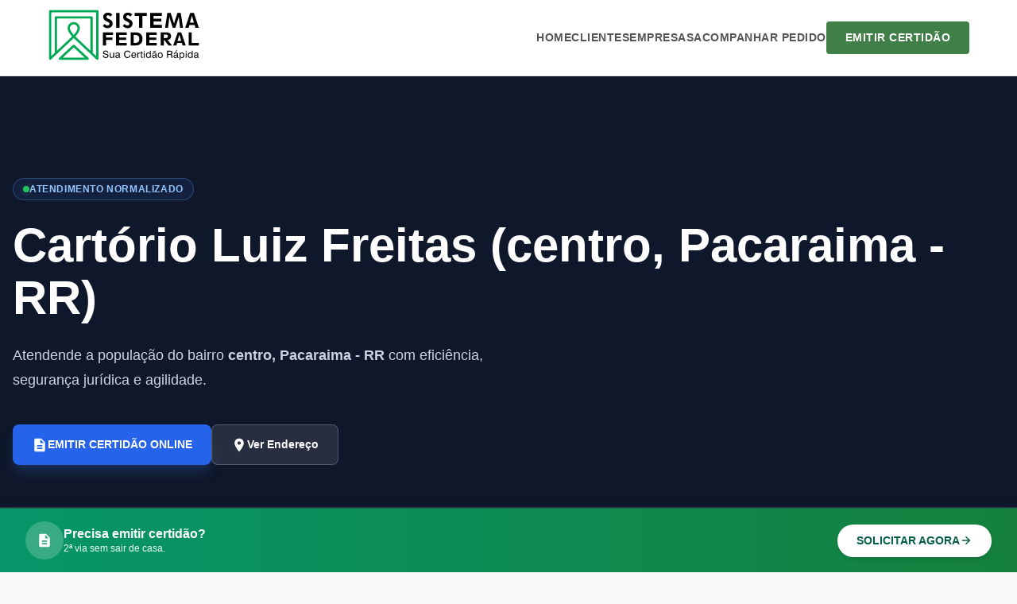

--- FILE ---
content_type: text/html; charset=UTF-8
request_url: https://sistemafederal.com.br/cartorios/rr/pacaraima/cartorio-luiz-freitas
body_size: 22955
content:
<!DOCTYPE html>
<html ⚡ lang="pt-BR">

<head>
    <meta charset="UTF-8">

            <meta name="viewport" content="width=device-width, initial-scale=1">
    
<meta http-equiv="X-UA-Compatible" content="ie=edge"/>
<link rel="icon" type="image/png" href="https://sistemafederal.com.br/favicon.png" sizes="32x32" />
<link rel="shortcut icon" type="image/png" href="https://sistemafederal.com.br/favicon-48x48.png" />
<link rel="icon" type="image/png" href="https://sistemafederal.com.br/favicon-96x96.png" sizes="96x96" />
<link rel="icon" type="image/svg+xml" href="https://sistemafederal.com.br/favicon.svg" />
<link rel="shortcut icon" href="https://sistemafederal.com.br/favicon.ico" />
<link rel="apple-touch-icon" sizes="180x180" href="https://sistemafederal.com.br/apple-touch-icon.png" />
<link rel="manifest" href="https://sistemafederal.com.br/site.webmanifest" />

    <meta name="robots" content="max-snippet:-1, max-image-preview:large, max-video-preview:-1">

    <meta property="og:url" content="https://sistemafederal.com.br/cartorios/rr/pacaraima/cartorio-luiz-freitas">

                        <link rel="canonical" href="https://sistemafederal.com.br/cartorios/rr/pacaraima/cartorio-luiz-freitas">
            <link rel="preload" as="script" href="https://cdn.ampproject.org/v0.js">
                <link rel="preload" as="font" href="/src/font/Montserrat.woff2">
                
                <script async src="https://cdn.ampproject.org/v0.js"></script>
                <style amp-boilerplate>body{-webkit-animation:-amp-start 8s steps(1,end) 0s 1 normal both;-moz-animation:-amp-start 8s steps(1,end) 0s 1 normal both;-ms-animation:-amp-start 8s steps(1,end) 0s 1 normal both;animation:-amp-start 8s steps(1,end) 0s 1 normal both}@-webkit-keyframes -amp-start{from{visibility:hidden}to{visibility:visible}}@-moz-keyframes -amp-start{from{visibility:hidden}to{visibility:visible}}@-ms-keyframes -amp-start{from{visibility:hidden}to{visibility:visible}}@-o-keyframes -amp-start{from{visibility:hidden}to{visibility:visible}}@keyframes -amp-start{from{visibility:hidden}to{visibility:visible}}</style><noscript><style amp-boilerplate>body{-webkit-animation:none;-moz-animation:none;-ms-animation:none;animation:none}</style></noscript>
                <script async custom-element="amp-iframe" src="https://cdn.ampproject.org/v0/amp-iframe-0.1.js"></script><script async custom-element="amp-accordion" src="https://cdn.ampproject.org/v0/amp-accordion-0.1.js"></script><title>CARTÓRIO 【PACARAIMA/RR】 CERTIDÃO SISTEMA FEDERAL</title>
                <meta name="description" content="Emitir 2ª via【CERTIDÃO】 CARTÓRIO LUIZ FREITAS, Pacaraima/RR Registro de Imóveis e Títulos e Documentos">
                <meta name="googlebot" content="index, follow, max-snippet:-1, max-image-preview:large, max-video-preview:-1" />
                <meta name="bingbot" content="index, follow, max-snippet:-1, max-image-preview:large, max-video-preview:-1" />
                <meta name="keywords" content="cartorio, horario, funcionamento, registro de imóveis e títulos e documentos, centro, cartório luiz freitas, pacaraima, roraima, rrtelefone, endereco, site, email, bairro, estado, cidades, atualizado, cartorio, local" />
                <meta name="author" content="Advogada Camilla Tays Soares">
                <meta property="og:site_name" content="SISTEMA FEDERAL" />
                <meta property="og:locale" content="pt_BR" />
                <meta property="og:title" content="CARTÓRIO 【PACARAIMA/RR】 CERTIDÃO SISTEMA FEDERAL" />
                <meta property="og:description" content="Emitir 2ª via【CERTIDÃO】 CARTÓRIO LUIZ FREITAS, Pacaraima/RR Registro de Imóveis e Títulos e Documentos" />
                <meta property="og:url" content="https://sistemafederal.com.br/cartorios/rr/pacaraima/cartorio-luiz-freitas" />
                <meta property="og:image" content="https://sistemafederal.com.br/src/logo-cartorio.png" />
                <meta property="og:image:secure_url" content="https://sistemafederal.com.br/src/logo-cartorio.png" />
                <meta property="og:type" content="article" />
                <meta property="article:author" content="Advogada Camilla Tays Soares">
                <meta property="article:section" content="cartorios">
                <meta property="article:tag" content="cartorio, horario, funcionamento, registro de imóveis e títulos e documentos, centro, cartório luiz freitas, pacaraima, roraima, rrtelefone, endereco, site, email, bairro, estado, cidades, atualizado, cartorio, local">
                <meta property="article:published_time" content="2020-07-10 10:12:54" />
                <meta property="article:modified_time" content="2026-01-13 20:54:20" />
                <meta name="twitter:card" content="summary" />
                <!--Início Metadados Schema Organization-->
            <script type="application/ld+json">
                {
                    "@context": "https://schema.org",
                    "@type": "Organization",
                    "url": "https://sistemafederal.com.br",
                    "logo": "https://sistemafederal.com.br/src/logo-cartorio.png",
                    "contactPoint": [{
                    "@type": "ContactPoint",
                        "email": "atendimento@sistemafederal.com.br",
                        "contactType": "customer service"
                    }]
                }
            </script><!--INÍCIO DO SCHEMA WEBPAGE-->
            <script type="application/ld+json">
                {
                    "@context": "http://schema.org",
                    "@type": "Webpage",
                    "url": "https://sistemafederal.com.br",
                    "name": "Sistema Federal",
                    "headline": "https://sistemafederal.com.br/cartorios/rr/pacaraima/cartorio-luiz-freitas",
                    "description": "CARTÓRIO 【PACARAIMA/RR】 CERTIDÃO SISTEMA FEDERAL",
                    "mainEntityOfPage": {
                        "@type": "WebPage",
                        "@id": "https://sistemafederal.com.br"
                    },
                    "publisher": {
                        "@type": "Organization",
                        "name": "Sistema Federal",
                        "logo": {
                            "url": "https://sistemafederal.com.br/src/logo-cartorio.png",
                            "width": 1112,
                            "height": 404,
                            "@type": "ImageObject"
                        }
                    },
                    "image": {
                        "url": "https://sistemafederal.com.br/src/logo-cartorio.png",
                        "width": 1112,
                        "height": 404,
                        "@type": "ImageObject"
                    }
                }
            </script><!--INÍCIO DO SCHEMA BREADCRUMB-->
            <script type="application/ld+json">
            {
                "@context": "http://schema.org",
                "@type": "BreadcrumbList",
                "itemListElement":
                [
                    {
                        "@type": "ListItem",
                        "position": 1,
                        "item":
                        {
                        "@id": "Cartorios",
                        "name": "https://sistemafederal.com.br/cartorios"
                        }
                    },
                    {
                        "@type": "ListItem",
                        "position": 2,
                        "item":
                        {
                        "@id": "CARTÓRIO 【PACARAIMA/RR】 CERTIDÃO SISTEMA FEDERAL",
                        "name": "https://sistemafederal.com.br/cartorios/rr/pacaraima/cartorio-luiz-freitas"
                        }
                    }
                ]
            }
            </script><script type="application/ld+json">
            {
                "@context": "https://schema.org",
                "@type": "NewsArticle",
                "mainEntityOfPage": {
                "@type": "WebPage",
                "@id": "https://sistemafederal.com.br/cartorios/rr/pacaraima/cartorio-luiz-freitas"
                },
                "headline": "CARTÓRIO 【PACARAIMA/RR】 CERTIDÃO SISTEMA FEDERAL",
                "image": [
                "https://sistemafederal.com.br/src/photos/1x1/photo.jpg",
                "https://sistemafederal.com.br/src/photos/4x3/photo.jpg",
                "https://sistemafederal.com.br/src/photos/16x9/photo.jpg"
                ],
                "datePublished": "2020-07-10 10:12:54",
                "dateModified": "2026-01-13 20:54:20",
                "author": {
                "@type": "Person",
                "name": "Jurista Camilla Tays Soares"
                },
                "articleSection" : "Artigos e Notícias",
        
                "publisher": {
                "@type": "Organization",
                "name": "Sistema Federal",
                "logo": {
                    "@type": "ImageObject",
                    "url": "https://sistemafederal.com.br/src/logo-cartorio.png"
                    }
                },
        
                "description": "Emitir 2ª via【CERTIDÃO】 CARTÓRIO LUIZ FREITAS, Pacaraima/RR Registro de Imóveis e Títulos e Documentos",
                "articleBody" : "Cart\u00f3rio Luiz Freitas - Pacaraima, Roraima\/RR (Registro de Im\u00f3veis e T\u00edtulos e Documentos)\n            Dados de Registro:\n            Telefone: \n            (95)99170-4445\n            E-mail: \n            cartoriopacaraima@gmail.com\n            Hor\u00e1rio de Atendimento: \n            \n            Endere\u00e7o: \n            Rua Monte Roraima, s\/n.\u00b0\n            Bairro: \n            centro\n            Cidade: \n            Pacaraima\n            Estado: \n            RR\n            CEP: \n            69345000\n            Nome Oficial: \n            Cart\u00f3rio Luiz Freitas\n            Nome de Fantasia: \n            Cart\u00f3rio Luiz Freitas\n            Area de abrag\u00eancia: \n            \n            Atribui\u00e7\u00f5es e atividade: \n            Registro de Im\u00f3veis e T\u00edtulos e Documentos\n            Data Instala\u00e7\u00e3o: \n            26\/01\/2016\n            CNPJ: \n            \n            CNS: \n            15.822-0\n            Nome do Titular: \n            CARLOS MAGNO ALHAKIM FIGUEIREDO JUNIOR\n            Nome Substituto: \n            "
            }
        </script>
<script type="application/ld+json">{
    "@context": "https://schema.org",
    "@type": "ItemPage",
    "@id": "https://sistemafederal.com.br/cartorios/rr/pacaraima/cartorio-luiz-freitas",
    "url": "https://sistemafederal.com.br/cartorios/rr/pacaraima/cartorio-luiz-freitas",
    "name": "Informações do CARTÓRIO LUIZ FREITAS",
    "description": "Dados de contato, endereço e serviços do CARTÓRIO LUIZ FREITAS em Pacaraima - RR.",
    "publisher": {
        "@type": "Organization",
        "name": "Sistema Federal",
        "logo": {
            "@type": "ImageObject",
            "url": "https://sistemafederal.com.br/src/logo-cartorio.png"
        }
    },
    "mainEntity": {
        "@type": "Notary",
        "name": "CARTÓRIO LUIZ FREITAS",
        "alternateName": "CARTÓRIO LUIZ FREITAS",
        "telephone": "(95)99170-4445",
        "email": "cartoriopacaraima@gmail.com",
        "priceRange": "$$",
        "address": {
            "@type": "PostalAddress",
            "streetAddress": "Rua Monte Roraima, s/n.° - centro",
            "addressLocality": "Pacaraima",
            "addressRegion": "RR",
            "postalCode": "69345000",
            "addressCountry": "BR"
        },
        "globalLocationNumber": "15.822-0"
    }
}</script><style amp-custom>* { box-sizing: border-box; margin: 0; padding: 0; }

:root {
    --slate-50: #f8fafc; --slate-100: #f1f5f9; --slate-200: #e2e8f0; --slate-300: #cbd5e1;
    --slate-400: #94a3b8; --slate-500: #64748b; --slate-600: #475569; --slate-700: #334155; --slate-800: #1e293b; --slate-900: #0f172a;
    --blue-50: #eff6ff; --blue-100: #dbeafe; --blue-200: #bfdbfe; --blue-300: #93c5fd; --blue-400: #60a5fa; --blue-500: #3b82f6; --blue-600: #2563eb; --blue-700: #1d4ed8; --blue-800: #1e40af; --blue-900: #1e3a8a;
    --indigo-50: #eef2ff; --indigo-400: #818cf8; --indigo-600: #4f46e5;
    --emerald-50: #ecfdf5; --emerald-400: #146b4b; --emerald-500: #10b981; --emerald-600: #059669; --emerald-700: #047857; --emerald-800: #065f46;
    --green-50: #f0fdf4; --green-100: #dcfce7; --green-400: #4ade80; --green-500: #22c55e; --green-600: #16a34a; --green-700: #15803d;
    --amber-50: #fffbeb; --amber-800: #92400e;
    --white: #ffffff; --black: #000000;
}

body { font-family: 'Montserrat', sans-serif; background-color: var(--slate-50); color: var(--slate-800); padding-bottom: 8rem; line-height: 1.5; }
a { text-decoration: none; color: inherit; }
.container { max-width: 80rem; margin: 0 auto; padding: 0 1rem; }

/* NAVBAR INÍCIO*/
/* Navbar Container */
.new-custom-navbar { background-color: #ffffff; border-bottom: 1px solid #e5e7eb; height: 96px; width: 100%; position: sticky; top: 0; z-index: 1000; box-shadow: 0 1px 2px rgba(0,0,0,0.05); }
.new-nav-container { max-width: 1200px; margin: 0 auto; height: 100%; display: flex; justify-content: space-between; align-items: center; padding: 0 20px; position: relative; }

/* Logo */
.new-nav-logo { display: flex; align-items: center; text-decoration: none; }
.new-nav-logo-container { width: 192px; display: block; }

/* Menu Desktop */
.new-nav-menu { display: flex; gap: 30px; align-items: center; }
.new-nav-link {
    text-decoration: none;
    color: #555; /* Forçando a cor devido ao reset global * */
    font-size: 14px;
    font-weight: 700;
    text-transform: uppercase;
    letter-spacing: 0.5px;
    transition: color 0.2s ease;
}
.new-nav-link:hover { color: #417F48; }

/* Botão de Ação */
.new-nav-btn { background-color: #417F48; color: white; text-decoration: none; padding: 10px 24px; border-radius: 4px; font-weight: 700; font-size: 14px; text-transform: uppercase; letter-spacing: 0.5px; transition: background-color 0.2s; }
.new-nav-btn:hover { background-color: #36693c; }

/* Botão Mobile (Label) */
.new-mobile-toggle { display: none; cursor: pointer; color: #555; font-size: 32px; user-select: none; }
.new-mobile-toggle .icon-close { display: none; }

/* LÓGICA DO MENU MOBILE */
@media (max-width: 900px) {
    .new-nav-logo-container { width: 7rem; }
    .new-custom-navbar { height: 80px; }
    /* Esconde o menu por padrão no mobile */
    .new-nav-menu { display: none; position: absolute; top: 80px; left: 0; width: 100%; background: white; flex-direction: column; padding: 20px; box-shadow: 0 4px 6px -1px rgba(0, 0, 0, 0.1); border-top: 1px solid #eee; z-index: 999; }
    .new-mobile-toggle { display: block; }
    /* QUANDO O CHECKBOX FOR CLICADO (~ seleciona o irmão nav) */
    #mobile-menu-check:checked ~ .new-nav-menu { display: flex; }
    /* Troca o ícone de hambúrguer para X */
    #mobile-menu-check:checked ~ .new-mobile-toggle .icon-open { display: none; }
    #mobile-menu-check:checked ~ .new-mobile-toggle .icon-close { display: block; }
    .new-nav-btn { width: 100%; text-align: center; margin-top: 10px; }
    .new-nav-link { width: 100%; padding: 10px 0; border-bottom: 1px solid #f9f9f9; }
}
/* NAVBAR FINAL */

/* Hero */
.hero { position: relative; background: var(--slate-900); color: var(--white); overflow: hidden; }
.hero-overlay { position: absolute; inset: 0; background: linear-gradient(to right, rgba(15,23,42,0.95), rgba(15,23,42,0.8), transparent); z-index: 1; }
.hero-content { position: relative; z-index: 10; padding-top: 5rem; padding-bottom: 8rem; padding-left: 1rem; padding-right: 1rem; max-width: 80rem; margin: 0 auto; }
@media (min-width: 1024px) { .hero-content { padding-top: 8rem; padding-bottom: 8rem; } }

.hero-badge { display: inline-flex; align-items: center; gap: 0.5rem; padding: 0.25rem 0.75rem; background-color: rgba(59, 130, 246, 0.1); border: 1px solid rgba(96, 165, 250, 0.3); color: var(--blue-300); font-size: 0.75rem; font-weight: 700; text-transform: uppercase; letter-spacing: 0.05em; border-radius: 9999px;
}
.pulse-dot-container { position: relative; display: flex; height: 0.5rem; width: 0.5rem; }
.pulse-ring { position: absolute; display: inline-flex; height: 100%; width: 100%; border-radius: 9999px; background-color: var(--green-400); opacity: 0.75; animation: ping 1s cubic-bezier(0, 0, 0.2, 1) infinite; }
.pulse-dot { position: relative; display: inline-flex; border-radius: 9999px; height: 0.5rem; width: 0.5rem; background-color: var(--green-500); }
@keyframes ping { 75%, 100% { transform: scale(2); opacity: 0; } }

.hero-title { font-size: 2.25rem; font-weight: 800; line-height: 1.1; margin-top: 1.5rem; margin-bottom: 1.5rem; color: var(--white); font-family: 'Montserrat', sans-serif; }
@media (min-width: 768px) { .hero-title { font-size: 3rem; } }
@media (min-width: 1024px) { .hero-title { font-size: 3.75rem; } }

.hero-desc { font-size: 1.125rem; color: var(--slate-300); max-width: 42rem; line-height: 1.75; margin-bottom: 1.5rem; }

.hero-btns { display: flex; flex-direction: column; gap: 1rem; padding-top: 1rem; }
@media (min-width: 640px) { .hero-btns { flex-direction: row; } }

.btn-hero-primary { display: inline-flex; justify-content: center; align-items: center; gap: 0.5rem; padding: 0.875rem 1.5rem; background-color: var(--blue-600); color: var(--white); font-size: 0.875rem; font-weight: 700; border-radius: 0.5rem; box-shadow: 0 10px 15px -3px rgba(59, 130, 246, 0.25); transition: all 0.2s; }
.btn-hero-outline { display: inline-flex; justify-content: center; align-items: center; gap: 0.5rem; padding: 0.875rem 1.5rem; background-color: rgba(255,255,255,0.1); border: 1px solid rgba(255,255,255,0.2); color: var(--white); font-size: 0.875rem; font-weight: 700; border-radius: 0.5rem; backdrop-filter: blur(4px); }

/* Bottom Info Strip */
.hero-bottom-info { position: absolute; bottom: 0; width: 100%; background-color: rgba(255,255,255,0.05); border-top: 1px solid rgba(255,255,255,0.1); backdrop-filter: blur(12px); display: none; }
@media (min-width: 768px) { .hero-bottom-info { display: block; } }
.info-container { max-width: 80rem; margin: 0 auto; padding: 1rem; }
.info-grid { display: grid; grid-template-columns: repeat(3, 1fr); gap: 2rem; font-size: 0.875rem; }
.info-item { display: flex; align-items: center; gap: 0.75rem; color: var(--slate-300); }
.info-icon { color: var(--blue-400); }
.info-label { font-weight: 700; color: var(--white); display: block; }

/* CTA Banner (Fixed Bottom) */
.cta-banner { background: linear-gradient(to right, var(--emerald-600), var(--green-700)); border-top: 1px solid var(--emerald-400); color: var(--white); position: fixed; bottom: 0; left: 0; right: 0; z-index: 50; box-shadow: 0 -4px 10px rgba(0,0,0,0.1); }
.cta-content { display: flex; flex-direction: column; align-items: center; justify-content: space-between; gap: 0.75rem; padding: 0.75rem 1rem; text-align: center; }
@media (min-width: 768px) {
    .cta-content { flex-direction: row; text-align: left; padding: 1rem; }
}
.cta-info { display: flex; align-items: center; gap: 1rem; }
.cta-icon-box { width: 3rem; height: 3rem; background-color: rgba(255,255,255,0.2); border-radius: 50%; display: flex; align-items: center; justify-content: center; flex-shrink: 0; display: none; }
@media (min-width: 640px) {
    .cta-icon-box { display: flex; }
}

.cta-btn { background-color: var(--white); color: var(--emerald-800); font-weight: 700; padding: 0.625rem 1.5rem; border-radius: 9999px; display: inline-flex; align-items: center; gap: 0.5rem; font-size: 0.875rem; box-shadow: 0 4px 6px -1px rgba(0,0,0,0.1); white-space: nowrap; }

/* Layout */
.main-grid { display: grid; grid-template-columns: 1fr; gap: 3rem; padding: 3rem 0; }
@media (min-width: 1024px) {
    .main-grid { grid-template-columns: repeat(12, 1fr); }
    .content-col { grid-column: span 8; }
    .sidebar-col { grid-column: span 4; }
}

/* Content */
.prose h2 { font-size: 1.875rem; font-weight: 700; color: #1e293b; border-left: 4px solid #2563eb; padding-left: 1rem; margin-bottom: 1.5rem; font-family: 'Montserrat', sans-serif; }
.prose p { margin-bottom: 1.5rem; color: #475569; }
.section-header { display: flex; align-items: center; margin-bottom: 2rem; }
.section-title { font-size: 1.5rem; font-weight: 700; color: #1e293b; }
.section-line { height: 1px; background: #e2e8f0; flex: 1; margin-left: 1.5rem; }

/* Services Cards */
.services-grid { display: grid; grid-template-columns: 1fr; gap: 1.5rem; }
@media (min-width: 768px) { .services-grid { grid-template-columns: 1fr 1fr; } }
.card { background: #ffffff; border-radius: 0.75rem; padding: 1.5rem; border: 1px solid #e2e8f0; }
.card-icon { width: 2.5rem; height: 2.5rem; border-radius: 0.5rem; display: flex; align-items: center; justify-content: center; margin-bottom: 1rem; }
.bg-blue-50 { background: #eff6ff; color: #2563eb; }
.bg-indigo-50 { background: #eef2ff; color: #4f46e5; }
.bg-emerald-50 { background: #ecfdf5; color: #059669; }
.card h3 { font-size: 1.125rem; font-weight: 700; color: #1e293b; margin-bottom: 0.5rem; }
.card ul { list-style: none; padding: 0; font-size: 0.875rem; color: #475569; }
.card li { display: flex; align-items: center; gap: 0.5rem; margin-bottom: 0.5rem; }
.dot { width: 0.375rem; height: 0.375rem; border-radius: 50%; background: #94a3b8; }
.dot-blue { background: #60a5fa; } .dot-indigo { background: #818cf8; } .dot-emerald { background: #34d399; }
.help-card { background: #f8fafc; border: 1px dashed #cbd5e1; text-align: center; display: flex; flex-direction: column; align-items: center; }
.help-icon { width: 3rem; height: 3rem; background: #ffffff; color: #94a3b8; border-radius: 50%; display: flex; align-items: center; justify-content: center; margin-bottom: 0.75rem; box-shadow: 0 1px 2px rgba(0,0,0,0.05); }

/* SEO & Map */
.seo-box { background: #ffffff; border-radius: 1rem; padding: 2rem; border: 1px solid #f1f5f9; margin-top: 3rem; }
.seo-image { border-radius: 0.75rem; background: #f1f5f9; }
.map-section { background: #f8fafc; border-radius: 1rem; padding: 0.5rem; border: 1px solid #e2e8f0; }
.map-header { background: #ffffff; padding: 1rem; border-radius: 0.75rem; margin-bottom: 0.5rem; display: flex; justify-content: space-between; align-items: center; }
.btn-route { font-size: 0.75rem; background: #dbeafe; color: #1d4ed8; padding: 0.375rem 0.75rem; border-radius: 9999px; font-weight: 700; }

/* Sidebar Widgets */
.widget-cert { background: linear-gradient(to bottom right, #2563eb, #1e3a8a); border-radius: 1rem; padding: 1.5rem; color: #ffffff; margin-bottom: 2rem; }
.widget-btn { display: block; width: 100%; box-sizing: border-box; background: #ffffff; color: #1d4ed8; text-align: center; padding: 0.75rem; border-radius: 0.5rem; font-weight: 700; margin-bottom: 1rem; border: none; }
.widget-info { background: #ffffff; border-radius: 1rem; padding: 1.5rem; border: 1px solid #e2e8f0; margin-bottom: 2rem; }
.widget-title { font-weight: 700; color: #1e293b; margin-bottom: 1rem; display: flex; align-items: center; gap: 0.5rem; }
.contact-item { display: flex; gap: 0.75rem; margin-bottom: 1rem; font-size: 0.875rem; }
.contact-label { display: block; font-weight: 500; color: #1e293b; }
.hours-row { display: flex; justify-content: space-between; font-size: 0.875rem; margin-bottom: 0.75rem; }
.badge-hour { background: #f0fdf4; color: #15803d; padding: 0.125rem 0.5rem; border-radius: 0.25rem; }
.alert-info { background: #fffbeb; color: #92400e; padding: 0.5rem; border-radius: 0.5rem; margin-top: 0.5rem; font-size: 0.75rem; display: flex; align-items: center; gap: 0.5rem; }
.link-list a { display: flex; justify-content: space-between; padding: 0.5rem; border-radius: 0.25rem; font-size: 0.875rem; color: #475569; }
.contact-icon { display: flex; align-items: flex-start; justify-content: center; color: #94a3b8; width: 1.25rem; height: 1.25rem; margin-top: 2px; }
.contact-value { color: #475569; }

/* Select Box */
.custom-select-wrapper { position: relative; width: 100%; }
.custom-select { width: 100%; padding: 0.625rem 1rem; font-family: 'Montserrat', sans-serif; font-size: 0.875rem; color: #475569; background-color: #f8fafc; border: 1px solid #e2e8f0; border-radius: 0.5rem; appearance: none; -webkit-appearance: none;     cursor: pointer;
}
.custom-select:focus { border-color: #60a5fa; outline: none; background-color: #ffffff; }
.select-arrow { position: absolute; right: 1rem; top: 50%; transform: translateY(-50%); pointer-events: none; color: #94a3b8; width: 1.25rem; height: 1.25rem; }

/* Footer New Styles */
.footer-container { max-width: 1200px; margin: 0 auto; padding: 0 20px; }
.footer-wrapper { background-color: var(--slate-900); color: var(--slate-200); border-top: 4px solid var(--emerald-500); font-size: 14px; }
.services-section { border-bottom: 1px solid rgba(255,255,255,0.1); padding: 24px 0; }
.services-header { display: flex; justify-content: space-between; align-items: center; margin-bottom: 20px; }
.footer-section-title { font-size: 18px; font-weight: 700; color: var(--white); display: flex; align-items: center; gap: 10px; }
.icon-gavel { width: 24px; height: 24px; fill: var(--emerald-400); }
.toggle-btn { background: none; border: none; color: var(--emerald-500); font-family: 'Montserrat', sans-serif; font-size: 13px; font-weight: 700; cursor: pointer; display: flex; align-items: center; gap: 6px; }
.toggle-btn:focus { outline: none; }
.icon-chevron { width: 20px; height: 20px; fill: currentColor; transition: transform 0.3s; }
.toggle-btn.expanded .icon-chevron { transform: rotate(180deg); }
.services-grid-footer { display: grid; grid-template-columns: 1fr; gap: 8px 16px; overflow: hidden; max-height: 160px; transition: max-height 0.5s ease-in-out; }
.services-grid-footer.expanded { max-height: 2500px; }
@media (min-width: 640px) { .services-grid-footer { grid-template-columns: repeat(2, 1fr); } }
@media (min-width: 1024px) { .services-grid-footer { grid-template-columns: repeat(4, 1fr); } }
.service-link { color: var(--slate-300); font-size: 12px; display: flex; align-items: center; gap: 6px; padding: 2px 0; }
.service-link:hover { color: var(--emerald-500); }
.bullet { width: 4px; height: 4px; background-color: var(--slate-600); border-radius: 50%; }
.service-link:hover .bullet { background-color: var(--emerald-500); }
.info-section { background-color: var(--slate-800); padding: 40px 0; border-bottom: 1px solid rgba(255,255,255,0.05); }
.cols-grid { display: grid; grid-template-columns: 1fr; gap: 32px; }
@media (min-width: 768px) { .cols-grid { grid-template-columns: repeat(2, 1fr); } }
@media (min-width: 1024px) { .cols-grid { grid-template-columns: repeat(4, 1fr); } }
.col-title { color: var(--white); font-size: 12px; font-weight: 700; text-transform: uppercase; letter-spacing: 0.05em; margin-bottom: 20px; border-left: 2px solid var(--emerald-500); padding-left: 12px; }
.footer-list li { list-style: none; margin-bottom: 10px; }
.footer-list a { font-size: 13px; color: var(--slate-200); }
.footer-list a:hover { color: var(--emerald-400); }
.contact-row { display: flex; gap: 12px; margin-bottom: 16px; }
.footer-icon-contact { width: 20px; height: 20px; fill: var(--emerald-500); flex-shrink: 0; }
.contact-text label { display: block; font-size: 10px; text-transform: uppercase; color: var(--slate-400); font-weight: 700; }
.contact-text span { display: block; font-size: 13px; color: var(--white); }
.social-row { display: flex; gap: 12px; }
.social-btn { width: 36px; height: 36px; background-color: var(--slate-700); border-radius: 50%; display: flex; justify-content: center; align-items: center; color: var(--white); transition: background-color 0.3s; }
.social-btn:hover { background-color: var(--emerald-500); }
.icon-social { width: 18px; height: 18px; fill: currentColor; }
.trust-section { background-color: var(--white); color: var(--slate-800); padding: 30px 0; }
.trust-wrapper { display: flex; flex-direction: column; gap: 30px; }
@media (min-width: 1024px) {
    .trust-wrapper { flex-direction: row; justify-content: space-between; align-items: center; }
}
.trust-left { display: flex; flex-direction: column; gap: 24px; }
@media (min-width: 640px) { .trust-left { flex-direction: row; gap: 48px; } }
.trust-label { font-size: 11px; font-weight: 700; text-transform: uppercase; color: var(--slate-600); margin-bottom: 12px; letter-spacing: 0.05em; }
.payment-row { display: flex; gap: 12px; flex-wrap: wrap; }
.icon-payment { height: 24px; width: auto; opacity: 0.7; }
.security-badge { display: inline-flex; align-items: center; gap: 6px; padding: 6px 12px; background-color: #f1f5f9; border: 1px solid #cbd5e1; border-radius: 4px; font-size: 11px; font-weight: 700; color: var(--slate-700); }
.icon-lock { width: 14px; height: 14px; fill: var(--emerald-500); }
.legal-section { background-color: var(--slate-900); color: var(--slate-400); padding: 24px 0; border-top: 1px solid var(--slate-800); }
.legal-wrapper { display: flex; flex-direction: column; gap: 20px; align-items: center; text-align: center; }
@media (min-width: 768px) {
    .legal-wrapper { flex-direction: row; justify-content: space-between; text-align: left; }
}
.brand-area-footer { display: flex; flex-direction: column; align-items: center; gap: 16px; }
@media (min-width: 768px) { .brand-area-footer { flex-direction: row; } }
.brand-logo-img { border-radius: 4px; background: #1e293b; padding: 4px; }
.brand-texts h2 { margin: 0; font-size: 16px; color: var(--white); font-weight: 700; }
.brand-texts p { margin: 2px 0 0; font-size: 11px; }
.copyright-area { font-size: 11px; }
.footer-email-contato { overflow-wrap: break-word; word-wrap: break-word; word-break: break-all; }

/* ==========================================================================
   ACIONAMENTO "VER MAIS" - SERVIÇOS (CSS PURO)
   ========================================================================== */
.services-grid-footer { display: grid; grid-template-columns: 1fr; gap: 8px 16px; overflow: hidden; max-height: 160px; transition: max-height 0.6s cubic-bezier(0.4, 0, 0.2, 1); }
@media (min-width: 640px) {
    .services-grid-footer { grid-template-columns: repeat(2, 1fr); }
}
@media (min-width: 1024px) {
    .services-grid-footer { grid-template-columns: repeat(4, 1fr); }
}
.toggle-btn { cursor: pointer; user-select: none; display: flex; align-items: center; gap: 6px; font-size: 13px; font-weight: 700; }
.toggle-btn .text-opened { display: none; }
.toggle-btn .text-closed { display: inline; }
.icon-chevron { width: 20px; height: 20px; fill: #10b981; transition: transform 0.3s ease; }
#toggle-servicos-check:checked ~ .services-grid-footer { max-height: 3000px; }
#toggle-servicos-check:checked + .services-header .icon-chevron { transform: rotate(180deg); }
#toggle-servicos-check:checked + .services-header .text-closed { display: none; }
#toggle-servicos-check:checked + .services-header .text-opened { display: inline; }
.footer-wrapper .footer-section-title,
.footer-wrapper .col-title,
.footer-wrapper .contact-text span,
.footer-wrapper .brand-texts h2 { color: #ffffff; }
.service-link:hover { color: #10b981; }
.bullet { width: 4px; height: 4px; background-color: #475569; border-radius: 50%; display: inline-block; flex-shrink: 0; }
/* Footer New Styles Final*/

/* AMP Sidebar */
amp-sidebar { width: 250px; background: var(--white); padding: 1.5rem; }
.sidebar-nav { margin-top: 3rem; display: flex; flex-direction: column; gap: 1rem; }
.sidebar-nav a { font-weight: 500; color: var(--slate-800); font-size: 1.125rem; }

/* Download Widget */
.download-widget { position: fixed; bottom: 6rem; left: 1.5rem; z-index: 60; }
.download-btn { background: #1e293b; color: #fff; padding: 1rem; border-radius: 9999px; border: 1px solid #475569; cursor: pointer; display: flex; align-items: center; gap: 0.5rem; box-shadow: 0 10px 15px -3px rgba(0,0,0,0.1); }
.sidebar-ul { max-height: 300px;overflow-y: auto;padding: 0;margin: 0;list-style: none; }
.sidebar-ul li a { font-size: 0.875rem; display: flex; justify-content: space-between; padding: 0.5rem; border-radius: 0.25rem; font-size: 0.875rem; color: #475569; }
.sidebar-ul li a:hover { background-color: #f8fafc; }

.banner-box { border-radius: 1rem; border: 1px solid #e2e8f0; }

/*Breadcrumb*/
.breadcrumb { min-height: 32px; display: flex; align-items: center; justify-content: flex-start; margin: 0; list-style: none; font-size: 14px; flex-wrap: wrap; }
.breadcrumb-item { display: inline-flex; align-items: center; line-height: 1.5; color: #6c757d; padding: 10px 0; }
.breadcrumb-item a { color: #1a52e9; text-decoration: none; font-weight: 700; }
.breadcrumb-item + .breadcrumb-item::before { content: "›"; display: inline-block; padding: 0 8px; color: #ccc; font-size: 18px; line-height: 1; }
.breadcrumb-item.active { color: #333; font-weight: normal; max-width: 90vw; overflow: hidden; text-overflow: ellipsis; white-space: nowrap; }
/* Breadcrumb Mobile Fix */
@media only screen and (max-width: 480px) {
    .breadcrumb { margin-left: 0; padding: 10px 1rem; width: 100%; overflow-x: auto; white-space: nowrap; -webkit-overflow-scrolling: touch; }
    .breadcrumb-item.active { display: none; }
}

/* --- CLASSES AUXILIARES DE MARGIN E PADDING --- */
.m-0 { margin: 0; } .m-1 { margin: 0.5rem; } .m-2 { margin: 1rem; } .m-3 { margin: 1.5rem; } .m-4 { margin: 2.5rem; } .m-5 { margin: 3rem; } .mt-0 { margin-top: 0; } .mt-1 { margin-top: 0.5rem; } .mt-2 { margin-top: 1rem; } .mt-3 { margin-top: 1.5rem; } .mt-4 { margin-top: 2.5rem; } .mt-5 { margin-top: 3rem; } .mb-0 { margin-bottom: 0; } .mb-1 { margin-bottom: 0.5rem; } .mb-2 { margin-bottom: 1rem; } .mb-3 { margin-bottom: 1.5rem; } .mb-4 { margin-bottom: 2.5rem; } .mb-5 { margin-bottom: 3rem; } .mr-0 { margin-right: 0; } .mr-1 { margin-right: 0.5rem; } .mr-2 { margin-right: 1rem; } .mr-3 { margin-right: 1.5rem; } .mr-4 { margin-right: 2.5rem; } .mr-5 { margin-right: 3rem; } .ml-0 { margin-left: 0; } .ml-1 { margin-left: 0.5rem; } .ml-2 { margin-left: 1rem; } .ml-3 { margin-left: 1.5rem; } .ml-4 { margin-left: 2.5rem; } .ml-5 { margin-left: 3rem; } .mx-0 { margin-left: 0; margin-right: 0; } .mx-1 { margin-left: 0.5rem; margin-right: 0.5rem; } .mx-2 { margin-left: 1rem; margin-right: 1rem; } .mx-3 { margin-left: 1.5rem; margin-right: 1.5rem; } .mx-4 { margin-left: 2.5rem; margin-right: 2.5rem; } .mx-5 { margin-left: 3rem; margin-right: 3rem; } .my-0 { margin-top: 0; margin-bottom: 0; } .my-1 { margin-top: 0.5rem; margin-bottom: 0.5rem; } .my-2 { margin-top: 1rem; margin-bottom: 1rem; } .my-3 { margin-top: 1.5rem; margin-bottom: 1.5rem; } .my-4 { margin-top: 2.5rem; margin-bottom: 2.5rem; } .my-5 { margin-top: 3rem; margin-bottom: 3rem; } .m-auto  { margin: auto; } .mt-auto { margin-top: auto; } .mb-auto { margin-bottom: auto; } .ml-auto { margin-left: auto; } .mr-auto { margin-right: auto; } .mx-auto { margin-left: auto; margin-right: auto; } .my-auto { margin-top: auto; margin-bottom: auto; }
.p-0 { padding: 0; } .p-1 { padding: 0.5rem; } .p-2 { padding: 1rem; } .p-3 { padding: 1.5rem; } .p-4 { padding: 2.5rem; } .p-5 { padding: 3rem; } .pt-0 { padding-top: 0; } .pt-1 { padding-top: 0.5rem; } .pt-2 { padding-top: 1rem; } .pt-3 { padding-top: 1.5rem; } .pt-4 { padding-top: 2.5rem; } .pt-5 { padding-top: 3rem; } .pb-0 { padding-bottom: 0; } .pb-1 { padding-bottom: 0.5rem; } .pb-2 { padding-bottom: 1rem; } .pb-3 { padding-bottom: 1.5rem; } .pb-4 { padding-bottom: 2.5rem; } .pb-5 { padding-bottom: 3rem; } .pr-0 { padding-right: 0; } .pr-1 { padding-right: 0.5rem; } .pr-2 { padding-right: 1rem; } .pr-3 { padding-right: 1.5rem; } .pr-4 { padding-right: 2.5rem; } .pr-5 { padding-right: 3rem; } .pl-0 { padding-left: 0; } .pl-1 { padding-left: 0.5rem; } .pl-2 { padding-left: 1rem; } .pl-3 { padding-left: 1.5rem; } .pl-4 { padding-left: 2.5rem; } .pl-5 { padding-left: 3rem; } .px-0 { padding-left: 0; padding-right: 0; } .px-1 { padding-left: 0.5rem; padding-right: 0.5rem; } .px-2 { padding-left: 1rem; padding-right: 1rem; } .px-3 { padding-left: 1.5rem; padding-right: 1.5rem; } .px-4 { padding-left: 2.5rem; padding-right: 2.5rem; } .px-5 { padding-left: 3rem; padding-right: 3rem; } .py-0 { padding-top: 0; padding-bottom: 0; } .py-1 { padding-top: 0.5rem; padding-bottom: 0.5rem; } .py-2 { padding-top: 1rem; padding-bottom: 1rem; } .py-3 { padding-top: 1.5rem; padding-bottom: 1.5rem; } .py-4 { padding-top: 2.5rem; padding-bottom: 2.5rem; } .py-5 { padding-top: 3rem; padding-bottom: 3rem; }
.mw-full { max-width: 100% }
/*Componentes Cidade*/
.city-selector-section { background-color: #ffffff; border: 1px solid #e2e8f0; border-radius: 1rem; padding: 2rem; margin: 3rem 0; text-align: center; }
.selector-title { font-weight: 700; color: var(--slate-800); margin-bottom: 1rem; font-size: 1.125rem; }
.cartorio-list-item { background: var(--white); border: 1px solid var(--slate-200); border-radius: 0.75rem; padding: 1.5rem; margin-bottom: 1.5rem; transition: all 0.2s; display: flex; flex-direction: column; gap: 1rem; }
.cartorio-header { display: flex; align-items: flex-start; gap: 1rem; }
.cartorio-actions { margin-top: 0.5rem; display: flex; gap: 1rem; }
.btn-details { display: flex; align-items: center; justify-content: center; flex: 1; background-color: var(--white); border: 1px solid var(--blue-600); color: var(--blue-600); border-radius: 0.5rem; padding: 0.625rem; font-weight: 700; font-size: 0.875rem; text-align: center; text-decoration: none; transition: all 0.2s; }
.btn-details:hover { background-color: var(--blue-50); }
.btn-request { flex: 1; background-color: var(--green-600); border: 1px solid var(--green-600); color: var(--white); padding: 0.625rem; border-radius: 0.5rem; text-align: center; font-weight: 700; font-size: 0.875rem; display: flex; align-items: center; justify-content: center; gap: 0.5rem; }
.cartorio-icon-box { width: 3rem; height: 3rem; background-color: var(--blue-50); color: var(--blue-600); border-radius: 0.5rem; display: flex; align-items: center; justify-content: center; flex-shrink: 0; }
.services-atribuicoes { margin-bottom: 1.5rem; }
.services-atribuicoes p { color: var(--slate-500); font-size: 14px; }
.cartorio-type { font-size: 0.75rem; text-transform: uppercase; letter-spacing: 0.05em; color: var(--slate-500); font-weight: 700; background: var(--slate-100); padding: 2px 6px; border-radius: 4px; }
@media (max-width: 640px) {
    .cartorio-actions {flex-direction: column; }
    .btn-details, .btn-request {width: 100%;padding: 12px; }
}

/* Cidades Accordion List */
.cities-list-section { margin-bottom: 3rem; }
.city-accordion-section { border: 1px solid var(--slate-200); border-radius: 0.5rem; margin-bottom: 1rem; background: var(--white); overflow: hidden; transition: all 0.2s; }
.city-accordion-section:hover { border-color: var(--blue-300); box-shadow: 0 2px 4px rgba(0, 0, 0, 0.05); }
.city-header { background-color: var(--white); padding: 1.25rem 1.5rem; border: none; display: flex; align-items: center; justify-content: space-between; width: 100%; cursor: pointer; }
.city-header h3 { margin: 0; font-size: 1.125rem; font-weight: 700; color: var(--slate-800); font-family: 'Montserrat', sans-serif; }
.city-icon-expand { color: var(--slate-400); transition: transform 0.3s ease; }

/* Rotaciona o ícone quando expandido (AMP Accordion handles expansion, CSS handles rotation if needed, but simple SVG is fine) */
section[expanded] .city-icon-expand { transform: rotate(180deg); }
.city-cartorios-list { padding: 0 1.5rem 1.5rem 1.5rem; background-color: var(--slate-50); border-top: 1px solid var(--slate-100); }
.cartorio-mini-card { display: flex; align-items: center; justify-content: space-between; background: var(--white); padding: 1rem; border-radius: 0.5rem; border: 1px solid var(--slate-200); margin-top: 1rem; text-decoration: none; color: var(--slate-700); transition: all 0.2s; }
.cartorio-mini-card:hover { border-color: var(--blue-400); color: var(--blue-700); transform: translateX(4px); }
.cartorio-mini-name { font-weight: 500; font-size: 0.95rem; }
.icon-external { color: var(--slate-400); flex-shrink: 0; }

/*Mapa*/
.map-wrapper { position: relative; margin-top: -160px; z-index: 20; padding-bottom: 60px; }
.map-card { background: transparent; width: 100%; max-width: 650px; margin: 0 auto; position: relative; }

/* SVG Map Styling */
svg#map { width: 100%; height: auto; filter: drop-shadow(0 10px 15px rgba(0, 0, 0, 0.15)); }
.shape { fill: #6cb361; transition: all 0.3s ease; cursor: pointer; }
.state:hover .shape, .state:focus .shape { fill: #2d68b2; transform: translateY(-2px); }
.label_icon_state { fill: #34383e; font-size: 12px; font-weight: 700; pointer-events: none; text-anchor: middle; font-family: 'Montserrat', sans-serif; transition: fill 0.3s; }
.state:hover .label_icon_state { fill: #ffffff; }
.label_state { display: none; }
.icon_state { display: none; }
.hero-map { background: #1e3a8a; color: white; text-align: center; padding: 100px 0 180px; position: relative; overflow: visible; }
.hero-map-pattern { position: absolute; top: 0; left: 0; right: 0; bottom: 0; opacity: 0.1; background-image: radial-gradient(circle at 2px 2px, white 1px, transparent 0); background-size: 32px 32px; }
.hero-map-content { position: relative; z-index: 10; }
.hero-map h1 { font-size: 2rem; font-weight: 800; margin-bottom: 10px; letter-spacing: -1px; }
.hero-map p { font-size: 1rem; color: #bfdbfe; margin: 0 auto; max-width: 600px; font-weight: 500; }
@media (min-width: 768px) { .hero-map h1 { font-size: 3rem; } .hero-map p { font-size: 1.125rem; } }
/*Mapa Final*/

/* Article Header */
.article-meta { display: flex; align-items: center; gap: 1rem; font-size: 0.8rem; color: var(--slate-500); margin-bottom: 1rem; flex-wrap: wrap; }
.article-cat { background-color: var(--blue-50); color: var(--blue-700); font-weight: 700; font-size: 0.7rem; padding: 4px 10px; border-radius: 99px; text-transform: uppercase; letter-spacing: 0.05em; }
.article-date, .article-author { display: flex; align-items: center; gap: 5px; font-weight: 500; }
.article-wrapper h1 { font-size: 2rem; font-weight: 800; color: var(--slate-900); margin-bottom: 1.5rem; letter-spacing: -0.5px; line-height: 1.25;}
@media (min-width: 768px) { .article-wrapper h1 { font-size: 2.5rem; } }

.article-image-container {
    position: relative;
    width: 100%;
    border-radius: 12px;
    overflow: hidden;
    margin-bottom: 2.5rem;
    box-shadow: 0 10px 15px -3px rgba(0,0,0,0.1);
    background-color: #f0f0f0;
    aspect-ratio: 16 / 9;
}

/* Article Body */
.article-wrapper-main-div { background: #ffffff; border-radius: 1rem; padding: 1.5rem; border: 1px solid #e2e8f0; }
.article-wrapper h2 { font-size: 1.3rem; font-weight: 700; color: var(--slate-900); margin-top: 2.5rem; margin-bottom: 1rem; border-left: 4px solid var(--blue-600); padding-left: 1rem; line-height: 1.5; }
.article-wrapper h3 { font-size: 1.35rem; font-weight: 700; color: var(--slate-800); margin-top: 2rem; margin-bottom: 0.75rem; }
.article-wrapper p { font-size: 1rem; color: var(--slate-700); line-height: 1.6; margin-bottom: 1.5rem; }
.article-wrapper ul, .article-wrapper ol { margin-bottom: 1.5rem; padding-left: 1.5rem; }
.article-wrapper li { margin-bottom: 0.5rem; position: relative; }
.article-wrapper ul li::before { content: "•"; color: var(--blue-600); font-weight: bold; position: absolute; left: -1rem; }
.article-wrapper strong { color: var(--slate-900); font-weight: 700; }
.article-wrapper a { color: var(--blue-600); font-weight: 500; text-decoration: underline; text-underline-offset: 4px; text-decoration-thickness: 2px; transition: all 0.2s; }

.article-wrapper table {
    border-collapse: collapse;
    width: 100%;
    box-shadow: 0 2px 8px rgba(0, 0, 0, 0.1);
    background: white;
    font-size: 0.95rem;
    border-radius: 12px;
    margin-bottom: 1rem;
}

.article-wrapper th {
    background-color: #f8fafc;
    color: var(--slate-900);
    font-weight: 700;
    padding: 0.75rem;
    text-align: left;
    border-bottom: 2px solid var(--slate-200);
    white-space: nowrap;
}

.article-wrapper td {
    padding: 0.75rem;
    border-bottom: 1px solid var(--slate-200);
    color: var(--slate-700);
    vertical-align: middle;
}

.article-wrapper tr:hover {
    background-color: #f1f5f9;
}

@media (max-width: 640px) {
    .article-wrapper table {
        display: block;
        overflow-x: auto;
        -webkit-overflow-scrolling: touch;
    }
    .article-wrapper th,
    .article-wrapper td {
        padding: 0.5rem;
        font-size: 0.85rem;
    }
}

@media (min-width: 768px) { .article-wrapper h2 { font-size: 1.6rem; } .article-wrapper p { font-size: 1.1rem } }

/* --- PURE CSS FAQ ACCORDION (Prefix: artigo-faq-) --- */
.artigo-faq-section { margin-top: 4rem; padding-top: 2rem; border-top: 2px solid var(--slate-100); }
.artigo-faq-title { font-size: 1.5rem; font-weight: 800; color: var(--slate-900); margin-bottom: 2rem; display: flex; align-items: center; gap: 10px; }
.artigo-faq-item { background: white; border: 1px solid var(--slate-200); border-radius: 12px; margin-bottom: 1rem; overflow: hidden; box-shadow: 0 1px 3px rgba(0,0,0,0.05); }
.artigo-faq-trigger { display: none; }
.artigo-faq-label { 
    display: flex; justify-content: space-between; align-items: center; padding: 1.25rem 1.5rem; 
    cursor: pointer; font-weight: 700; color: var(--slate-800); font-size: 1rem; transition: background 0.2s;
}
.artigo-faq-label:hover { background-color: var(--slate-50); }
.artigo-faq-icon { width: 24px; height: 24px; fill: var(--slate-400); transition: transform 0.3s; }

.artigo-faq-trigger:checked + .artigo-faq-label { background-color: var(--blue-50); color: var(--blue-700); }
.artigo-faq-trigger:checked + .artigo-faq-label .artigo-faq-icon { transform: rotate(180deg); fill: var(--blue-600); }

.artigo-faq-content { max-height: 0; opacity: 0; overflow: hidden; transition: all 0.4s cubic-bezier(0, 1, 0, 1); }
.artigo-faq-trigger:checked ~ .artigo-faq-content { max-height: 1000px; opacity: 1; transition: all 0.4s cubic-bezier(1, 0, 1, 0); }
.artigo-faq-text { padding: 1.5rem; font-size: 1rem; color: var(--slate-600); line-height: 1.7; border-top: 1px solid var(--slate-100); }

/*HowTo Section*/
.howto-title {
    display: flex;
    align-items: center;
    gap: 0.75rem;
    font-size: 1.4rem;
    font-weight: 700;
    color: var(--slate-900);
    margin: 2.5rem 0 1rem 0;
    border-left: 4px solid var(--emerald-600);
    padding-left: 1rem;
}

.howto-title svg { color: var(--emerald-600); }

.howto-list { margin-bottom: 2rem; }

.howto-item {
    display: flex;
    gap: 1rem;
    padding: 1rem;
    background: var(--white);
    border: 1px solid var(--slate-200);
    border-radius: 0.5rem;
    margin-bottom: 0.5rem;
    align-items: flex-start;
}

.howto-badge {
    width: 2rem;
    height: 2rem;
    background: var(--emerald-600);
    color: var(--white);
    font-size: 0.9rem;
    font-weight: 700;
    border-radius: 50%;
    display: flex;
    align-items: center;
    justify-content: center;
    flex-shrink: 0;
}

.howto-content { flex: 1; }
.howto-content strong { color: var(--slate-800); font-size: 1rem; display: block; margin-bottom: 0.4rem; }
.howto-content p { margin: 0; color: var(--slate-600); font-size: 0.95rem; line-height: 1.5; }

@media (max-width: 640px) {
    .faq-title, .howto-title { font-size: 1.2rem; margin-top: 2rem; }
    .howto-title { margin-top: 3rem; }
    .faq-header { padding: 0.875rem 1rem; }
    .faq-badge { width: 1.5rem; height: 1.5rem; font-size: 0.75rem; }
    .faq-label { font-size: 0.9rem; }
    .faq-content { padding: 0 1rem 1rem 3.25rem; }
    .faq-content p { font-size: 0.9rem; }
    
    .howto-item { padding: 0.875rem; }
    .howto-badge { width: 1.75rem; height: 1.75rem; font-size: 0.8rem; }
    .howto-content strong { font-size: 0.95rem; }
    .howto-content p { font-size: 0.9rem; }
}


/*Article Date Author*/
.article-meta { display: flex; align-items: center; gap: 1.5rem; margin-top: 1.5rem; margin-bottom: 1.5rem; flex-wrap: wrap; }
.article-meta, .article-meta span { gap: .5rem; display: flex; align-items: center; font-size: 0.85rem; color: #3e4857; }

/*Article Button*/
.article-cta-btn-div { text-align: center; }
.article-wrapper a.article-cta-btn { display: inline-flex; align-items: center; justify-content: center; gap: 0.75rem; background-color: #0A660A; color: #fff; font-weight: 800; font-size: 1.125rem; padding: 1rem 2rem; border-radius: 99px; text-transform: uppercase; letter-spacing: 0.5px; box-shadow: 0 4px 6px -1px rgba(16, 185, 129, 0.4); text-decoration: none; transition: transform 0.2s, background-color 0.2s; margin-bottom: 1rem; margin-top: 1rem;}
.article-wrapper a.article-cta-btn:hover { background-color: #098a12; transform: translateY(-2px); color: #fff; text-decoration: none; }
@media (max-width: 768px) { 
    .article-wrapper a.article-cta-btn { font-size: .9rem; padding: .9rem 1.5rem; } 
    .article-wrapper a.article-cta-btn svg { width: 20px; height: 20px; }
}

/* Share & Tags */
.article-footer { margin-top: 3rem; padding-top: 2rem; border-top: 1px solid var(--slate-200); }
.share-bar { display: flex; align-items: center; gap: 1rem; margin-bottom: 1rem; }
.share-label { font-weight: 700; font-size: 0.875rem; color: var(--slate-900); text-transform: uppercase; }

/* Search Widget */
.search-form { position: relative; }
.search-input { width: 100%; padding: 0.75rem 1rem; border: 1px solid #cbd5e1; border-radius: 0.5rem; font-family: 'Montserrat', sans-serif; font-size: 0.875rem; color: #475569; }
.search-icon { position: absolute; right: 1rem; top: 50%; transform: translateY(-50%); color: #94a3b8; }

/* Categories Widget */
.cat-list { list-style: none; padding: 0; margin: 0; }
.cat-item { margin-bottom: 0.5rem; }
.cat-link { display: flex; justify-content: space-between; align-items: center; padding: 0.625rem; border-radius: 0.375rem; color: var(--slate-600); font-size: 0.875rem; font-weight: 500; transition: all 0.2s; }
.cat-link:hover { background-color: var(--slate-50); color: var(--blue-600); padding-left: 1rem; }
.cat-count { background-color: var(--slate-100); color: var(--slate-500); padding: 2px 8px; border-radius: 99px; font-size: 0.75rem; font-weight: 700; }

/* Recent Posts */
.recent-post { display: flex; gap: 1rem; margin-bottom: 1rem; align-items: flex-start; }
.rp-thumb { width: 60px; height: 60px; border-radius: 0.375rem; background-color: var(--slate-200); flex-shrink: 0; overflow: hidden; position: relative; }
.rp-info { flex: 1; }
.rp-title { font-size: 0.9rem; font-weight: 700; color: var(--slate-800); line-height: 1.4; margin-bottom: 0.25rem; display: block; }
.rp-title:hover { color: var(--blue-600); }
.rp-date { font-size: 0.75rem; color: var(--slate-500); }</style></head>

<body>

    <header class="new-custom-navbar" role="banner">
    <div class="new-nav-container">
        <input type="checkbox" id="mobile-menu-check" class="mobile-menu-input" style="display: none;">

        <a class="new-nav-logo" href="https://sistemafederal.com.br">
            <div class="new-nav-logo-container">
                <img src="https://sistemafederal.com.br/src/sistema-federal-logomarca.svg"
                     width="192"
                     height="67"
                     alt="Logo"
                     style="width: 100%; height: auto;">
            </div>
        </a>

        <label for="mobile-menu-check" class="new-mobile-toggle">
            <span class="icon-open">☰</span>
            <span class="icon-close">✕</span>
        </label>

        <nav class="new-nav-menu" role="navigation">
            <a href="https://sistemafederal.com.br" class="new-nav-link">Home</a>
            <a href="https://sistemafederal.com.br/cliente" class="new-nav-link">Clientes</a>
            <a href="https://sistemafederal.com.br/empresa" class="new-nav-link">Empresas</a>
            <a href="https://membros.sistemafederal.com.br/" class="new-nav-link">Acompanhar Pedido</a>
            <a href="https://sistemafederal.com.br" class="new-nav-btn">Emitir Certidão</a>
        </nav>
    </div>
</header><main class="amp-dark-mode amp-mode-mouse" style="opacity: 1; visibility: visible; animation: auto ease 0s 1 normal none running none;" role="main">
    <!-- Header -->
    <header class="hero" id="inicio">
    <!-- Background Image with Overlay -->
    <div style="position: absolute; inset: 0; z-index: 0;">
        <amp-img alt="Fachada Cartório" layout="fill" src="[data-uri]" style="opacity: 0.2;"></amp-img>
        <div style="position: absolute; inset: 0; background: linear-gradient(to right, rgba(15,23,42,0.95), rgba(15,23,42,0.8), transparent);"></div>
    </div>
    <div class="hero-content">
        <div style="max-width: 100%;">
            <div class="hero-badge">
                <div class="pulse-dot-container">
                    <span class="pulse-ring"></span>
                    <span class="pulse-dot"></span>
                </div>
                Atendimento Normalizado
            </div>
            <h1 class="hero-title">
                Cartório Luiz Freitas (centro, Pacaraima - RR)
            </h1>
            <p class="hero-desc">
                Atendende a população do bairro <strong>centro, Pacaraima - RR</strong> com eficiência, segurança jurídica e agilidade.
            </p>
            <div class="hero-btns">
                <a class="btn-hero-primary" href="https://sistemafederal.com.br?source=sistemafederal.com.br/cartorios/rr/pacaraima/cartorio-luiz-freitas" target="_blank">
                    <svg fill="#ffffff" height="20" viewBox="0 0 24 24" width="20" xmlns="http://www.w3.org/2000/svg"><path d="M14 2H6c-1.1 0-1.99.9-1.99 2L4 20c0 1.1.89 2 1.99 2H18c1.1 0 2-.9 2-2V8l-6-6zm2 16H8v-2h8v2zm0-4H8v-2h8v2zm-3-5V3.5L18.5 9H13z"></path></svg>
                    EMITIR CERTIDÃO ONLINE
                </a>
                <a class="btn-hero-outline" href="#localizacao">
                    <svg fill="#ffffff" height="20" viewBox="0 0 24 24" width="20" xmlns="http://www.w3.org/2000/svg"><path d="M12 2C8.13 2 5 5.13 5 9c0 5.25 7 13 7 13s7-7.75 7-13c0-3.87-3.13-7-7-7zm0 9.5c-1.38 0-2.5-1.12-2.5-2.5s1.12-2.5 2.5-2.5 2.5 1.12 2.5 2.5-1.12 2.5-2.5 2.5z"></path></svg>
                    Ver Endereço
                </a>
            </div>
        </div>
    </div>
    <!-- Quick Info Banner -->
    <div class="hero-bottom-info">
        <div class="info-container">
            <div class="info-grid">
                
                                    <div class="info-item">
                        <svg class="info-icon" fill="#60a5fa" height="24" viewBox="0 0 24 24" width="24" xmlns="http://www.w3.org/2000/svg"><path d="M12 12c2.21 0 4-1.79 4-4s-1.79-4-4-4-4 1.79-4 4 1.79 4 4 4zm0 2c-2.67 0-8 1.34-8 4v2h16v-2c0-2.66-5.33-4-8-4z"></path></svg>
                        <div>
                            <span class="info-label">Titular</span>
                            <span style="display:block;">CARLOS MAGNO ALHAKIM FIGUEIREDO JUNIOR</span>
                        </div>
                    </div>
                
                                    <div class="info-item">
                        <svg class="info-icon" fill="#60a5fa" height="24" viewBox="0 0 24 24" width="24" xmlns="http://www.w3.org/2000/svg"><path d="M12 1L3 5v6c0 5.55 3.84 10.74 9 12 5.16-1.26 9-6.45 9-12V5l-9-4zm-2 16l-4-4 1.41-1.41L10 14.17l6.59-6.59L18 9l-8 8z"></path></svg>
                        <div>
                            <span class="info-label">CNS</span>
                            <span style="display:block;">15.822-0 (Oficial)</span>
                        </div>
                    </div>
                            </div>
        </div>
    </div>
</header>
    <div class="container">
        <div class="main-grid">
            <!-- Content -->
            <div class="content-col">
                <!-- Sobre -->
                <section class="prose" id="sobre">
                    
<div>
    <a href="https://sistemafederal.com.br?source=sistemafederal.com.br/cartorios/rr/pacaraima/cartorio-luiz-freitas" class="banner">
        <amp-img
                media="(max-width: 768px)"
                class="rounded shadow-2 banner-box mb-5"
                src="/src/banner/sistemafederal.com.br-mobile.webp"
                width="550"
                height="290"
                layout="responsive"
                alt="emitir segunda via de certidão online">
        </amp-img>

        <amp-img
                media="(min-width: 769px)"
                class="rounded shadow-2 banner-box mb-5"
                src="/src/banner/sistemafederal.com.br.webp"
                width="860"
                height="313"
                layout="responsive"
                alt="emitir segunda via de certidão online">
        </amp-img>
    </a>
</div>                    <div class="mb-3">
    <nav aria-label="breadcrumb">
        <ol class="breadcrumb">
            <li class="breadcrumb-item">
                <a href="https://sistemafederal.com.br?source=sistemafederal.com.br/cartorios/rr/pacaraima/cartorio-luiz-freitas" title="Ir para a página inicial">Cartório Online</a>
            </li>
            <li class="breadcrumb-item">
                <a href="https://sistemafederal.com.br/cartorios/" title="Ver todos os cartórios">Brasil</a>
            </li>
            <li class="breadcrumb-item" aria-current="page">
                <a href="https://sistemafederal.com.br/cartorios/RR" title="Ver todos os cartórios">RR</a>
            </li>
            <li class="breadcrumb-item" aria-current="page">
                <a href="https://sistemafederal.com.br/cartorios/RR/pacaraima" title="Ver todos os cartórios">Pacaraima</a>
            </li>
        </ol>
    </nav>
</div>                    <h2>
    Referência Notarial no Bairro Centro</h2>

<p>
    O CARTÓRIO LUIZ FREITAS figura como uma das principais entidades prestadoras de serviços extrajudiciais no bairro Centro.
    Esta serventia desempenha um papel crucial para a comunidade de Pacaraima, facilitando o acesso a direitos fundamentais.
    A segurança jurídica dos atos praticados neste local é garantida pela fé pública delegada ao oficial titular, Sr(a). Carlos Magno Alhakim Figueiredo Junior, assegurando a validade legal de todas as certidões e registros emitidos.
</p>                </section>
                <!-- Serviços -->
                <section id="servicos">
    <div class="section-header">
        <h2 class="section-title">Nossos Serviços</h2>
        <div class="section-line"></div>
    </div>
    <div class="services-atribuicoes card">
        <h3>Atribuições</h3>
        <p>Registro de Imóveis e Títulos e Documentos</p>
    </div>
    <div class="services-grid">
                    <div class="card">
                <div class="card-icon bg-blue-50">
                    <svg xmlns="http://www.w3.org/2000/svg" height="24" viewBox="0 -960 960 960" width="24" fill="currentColor"><path d="M798-120q-125 0-247-54.5T329-329Q229-429 174.5-551T120-798q0-18 12-30t30-12h162q14 0 25 9.5t13 22.5l26 140q2 16-1 27t-11 19l-97 98q20 37 47.5 71.5T387-386q31 31 65 57.5t72 48.5l94-94q9-9 23.5-13.5T670-390l138 28q14 4 23 14.5t9 23.5v162q0 18-12 30t-30 12ZM241-600l66-66-17-94h-89q5 41 14 81t26 79Zm358 358q39 17 79.5 27t81.5 13v-88l-94-19-67 67ZM241-600Zm358 358Z"/></svg>
                </div>
                <h3>Atendimento</h3>
                <ul>
                    <li><span class="dot dot-blue"></span><strong>(95)99170-4445</strong></li>
                    <li><span class="dot dot-blue"></span>Seg a Sex: 08h às 17h</li>
                </ul>
            </div>
                            </div>
</section>
                <!-- SEO Content -->
                <div class="seo-box prose">
    <div class="cartorio-text mt-4">
<h2>Documentos e Serviços Online do Registro de Imóveis de PACARAIMA</h2>

<p>
    Para quem está em processo de aquisição, inventário ou garantia bancária, o CARTÓRIO LUIZ FREITAS disponibiliza o acesso ao acervo de forma remota.
    Embora o oficial CARLOS MAGNO ALHAKIM FIGUEIREDO JUNIOR seja o responsável legal, você não precisa ir até o balcão físico para obter as certidões com processo um pouco mais lento. Utilize a plataforma abaixo para resolver tudo digitalmente.
</p>

<h3>Matrícula de Inteiro Teor - O Histórico Completo do Imóvel</h3>
<p>
    Diferente de uma simples certidão, o Inteiro Teor revela a "vida" da propriedade registrada no bairro CENTRO.
    Ela mostra quem foram os donos anteriores e como o imóvel chegou ao proprietário atual. Essencial para auditorias jurídicas, este documento pode ser baixado em PDF sem necessidade de deslocamento.
    <br>
    Solicite a via completa: <a href="https://sistemafederal.com.br/certidoes/certidao-imovel/certidao-matricula-imovel-atualizada?source=sistemafederal.com.br/cartorios/rr/pacaraima/cartorio-luiz-freitas" title="Ver histórico completo do imóvel">Emita a Matrícula Inteiro Teor Online</a>.
</p>

<h3>Validade da Matrícula para Financiamento Bancário</h3>
<p>
    Bancos exigem que a certidão tenha sido emitida há, no máximo, 30 dias.
    Se você tem pressa, evite tentar contato telefônico pelo número (95)99170-4445, que pode estar ocupado. O pedido digital é processado automaticamente pelo sistema, garantindo a atualização necessária para seu contrato.
    <br>
    Atualize seu documento: <a href="https://sistemafederal.com.br/certidoes/certidao-imovel/certidao-matricula-imovel-atualizada?source=sistemafederal.com.br/cartorios/rr/pacaraima/cartorio-luiz-freitas" title="Atualizar matrícula para banco">Peça a Matrícula Atualizada Online aqui</a>.
</p>

<h3>O imóvel tem dívidas ou penhoras? (Negativa de Ônus)</h3>
<p>
    Nunca compre um imóvel na área de "" sem antes emitir esta certidão.
    Ela é a única prova oficial de que o bem está "limpo" no CNS 15.822-0, livre de hipotecas. Faça a verificação online e dispense a ida ao cartório.
    <br>
    Proteja seu investimento: <a href="https://sistemafederal.com.br/certidoes/certidao-imovel/certidao-negativa-onus-imovel?source=sistemafederal.com.br/cartorios/rr/pacaraima/cartorio-luiz-freitas" title="Verificar dívidas do imóvel">Consultar Certidão Negativa de Ônus Reais</a>.
</p>

<h3>Localização de Patrimônio (Busca por CPF/CNPJ)</h3>
<p>
    Ferramenta essencial para advogados e credores rastrearem se um devedor possui imóveis registrados no CARTÓRIO LUIZ FREITAS.
    A busca eletrônica é mais eficiente que o atendimento presencial e funciona mesmo fora do horário de expediente ().
    <br>
    Rastrear bens: <a href="https://sistemafederal.com.br/certidoes/pesquisa-bens/certidao-pesquisa-bens-imovel?source=sistemafederal.com.br/cartorios/rr/pacaraima/cartorio-luiz-freitas" title="Buscar bens por CPF">Fazer Pesquisa de Bens Imóveis agora</a>.
</p>

<h3>Comprovante de Inexistência de Bens Imóveis</h3>
<p>
    Exigida para posse em cargos públicos ou programas como "Minha Casa, Minha Vida".
    Este documento atesta que você não é dono de nenhum imóvel na circunscrição de PACARAIMA (CEP 69345000). A emissão é feita totalmente pela internet.
    <br>
    Emita seu comprovante: <a href="https://sistemafederal.com.br/certidoes/certidao-imovel/certidao-negativa-positiva-propriedade-imovel?source=sistemafederal.com.br/cartorios/rr/pacaraima/cartorio-luiz-freitas" title="Nada consta de propriedade">Solicitar Certidão Negativa de Propriedade</a>.
</p>

<h3>Regularização Rural e CCIR (INCRA)</h3>
<p>
    Proprietários de terras rurais precisam manter o cadastro em dia tanto no cartório quanto no INCRA.
    Não há necessidade de viajar até a cidade. A emissão do CCIR atualizado, pode ser feita remotamente.
    <br>
    Para produtores rurais: <a href="https://sistemafederal.com.br/certidoes/certidao-imovel/certificado-cadastro-imovel-rural?source=sistemafederal.com.br/cartorios/rr/pacaraima/cartorio-luiz-freitas" title="Certidão Rural INCRA">Regularize com o Certificado de Cadastro de Imóvel Rural</a>.
</p>

<h3>Atendimento CODHAB e Regularização Fundiária</h3>
<p>
    Destinada a quem busca regularizar lotes ou participar de sorteios habitacionais no DF e entorno.
    Em vez de aguardar respostas lentas por e-mail (cartoriopacaraima@gmail.com), utilize a via expressa digital para obter a certidão exigida pelo oficial substituto .
    <br>
    Habitação Social: <a href="https://sistemafederal.com.br/certidoes/certidao-imovel/certidao-negativa-propriedade-codhab-df?source=sistemafederal.com.br/cartorios/rr/pacaraima/cartorio-luiz-freitas" title="Certidão CODHAB Online">Emitir Negativa de Propriedade para CODHAB</a>.
</p></div></div>                
<div>
    <a href="https://sistemafederal.com.br?source=sistemafederal.com.br/cartorios/rr/pacaraima/cartorio-luiz-freitas" class="banner">
        <amp-img
                media="(max-width: 768px)"
                class="rounded shadow-2 banner-box mb-5 mt-5"
                src="/src/banner/sistemafederal.com.br-mobile.webp"
                width="550"
                height="290"
                layout="responsive"
                alt="emitir segunda via de certidão online">
        </amp-img>

        <amp-img
                media="(min-width: 769px)"
                class="rounded shadow-2 banner-box mb-5 mt-5"
                src="/src/banner/sistemafederal.com.br.webp"
                width="860"
                height="313"
                layout="responsive"
                alt="emitir segunda via de certidão online">
        </amp-img>
    </a>
</div>                <!-- Mapa -->
                <section class="map-section" id="localizacao" style="margin-top:3rem;">
    <div class="map-header">
        <div>
            <h3 style="margin:0; font-size:1rem;">Nossa Localização</h3>
            <p style="margin:0; font-size:0.875rem; color:#64748b;">Rua Monte Roraima, s/n.°, CENTRO, PACARAIMA - RR</p>
        </div>
        <a class="btn-route" href="https://www.google.com/maps/dir//Av.+Padre+Celestino+Cicarini,+146+-+Centro,+Imb%C3%A9+de+Minas+-+MG,+35323-000" target="_blank">Rota</a>
    </div>
    <amp-iframe width="600" height="450" layout="responsive" sandbox="allow-scripts allow-same-origin allow-popups" frameborder="0" src="https://maps.google.com/maps?q=Rua+Monte+Roraima%2C+s%2Fn.%C2%B0%2C+Pacaraima+-+Roraima&t=&z=15&ie=UTF8&iwloc=&output=embed">
        <div class="cartorios-inse-iframe" placeholder>
        </div>
    </amp-iframe>
</section>            </div>
            <!-- Sidebar Widgets -->
            <aside class="sidebar-col">
    <div class="widget-cert">
    <h3 style="font-size:1.25rem; font-weight:700; margin-bottom:0.5rem;">2ª Via Online</h3>
    <p style="font-size:0.875rem; color:#dbeafe; margin-bottom:1.5rem;">Solicite e receba em casa.</p>
    <div style="width: 100%;">
        <a class="widget-btn" href="https://sistemafederal.com.br?source=sistemafederal.com.br/cartorios/rr/pacaraima/cartorio-luiz-freitas" target="_blank">SOLICITAR CERTIDÃO</a>
    </div>
    <div style="display:flex; align-items:center; justify-content:center; gap:0.25rem; font-size:0.75rem; color:#bfdbfe;">
        <svg fill="currentColor" height="14" viewBox="0 0 24 24" width="14" xmlns="http://www.w3.org/2000/svg"><path d="M18 8h-1V6c0-2.76-2.24-5-5-5S7 3.24 7 6v2H6c-1.1 0-2 .9-2 2v10c0 1.1.9 2 2 2h12c1.1 0 2-.9 2-2V10c0-1.1-.9-2-2-2zm-6 9c-1.1 0-2-.9-2-2s.9-2 2-2 2 .9 2 2-.9 2-2 2zm3.1-9H8.9V6c0-1.71 1.39-3 3.1-3 1.71 0 3.1 1.29 3.1 3v2z"></path></svg>
        Ambiente Seguro
    </div>
</div>    <div class="widget-info">
    <h3 class="widget-title">
        <svg fill="#2563eb" height="20" viewBox="0 0 24 24" width="20" xmlns="http://www.w3.org/2000/svg"><path d="M12 2C8.13 2 5 5.13 5 9c0 5.25 7 13 7 13s7-7.75 7-13c0-3.87-3.13-7-7-7zm0 9.5c-1.38 0-2.5-1.12-2.5-2.5s1.12-2.5 2.5-2.5 2.5 1.12 2.5 2.5-1.12 2.5-2.5 2.5z"></path></svg>
        Cartórios por Estado
    </h3>
    <p style="font-size:0.875rem; color:var(--slate-600); margin-bottom:0.75rem;">Selecione o estado para buscar:</p>
    <div class="custom-select-wrapper">
        <select
                class="custom-select"
                aria-label="Escolha outro Estado"
                on="change:AMP.navigateTo(url=event.value)"
        >
            <option value="" selected disabled>Selecione a UF...</option>
                            <option value="https://sistemafederal.com.br/cartorios/ac">
                    AC                </option>
                            <option value="https://sistemafederal.com.br/cartorios/al">
                    AL                </option>
                            <option value="https://sistemafederal.com.br/cartorios/ap">
                    AP                </option>
                            <option value="https://sistemafederal.com.br/cartorios/am">
                    AM                </option>
                            <option value="https://sistemafederal.com.br/cartorios/ba">
                    BA                </option>
                            <option value="https://sistemafederal.com.br/cartorios/ce">
                    CE                </option>
                            <option value="https://sistemafederal.com.br/cartorios/df">
                    DF                </option>
                            <option value="https://sistemafederal.com.br/cartorios/es">
                    ES                </option>
                            <option value="https://sistemafederal.com.br/cartorios/go">
                    GO                </option>
                            <option value="https://sistemafederal.com.br/cartorios/ma">
                    MA                </option>
                            <option value="https://sistemafederal.com.br/cartorios/mt">
                    MT                </option>
                            <option value="https://sistemafederal.com.br/cartorios/ms">
                    MS                </option>
                            <option value="https://sistemafederal.com.br/cartorios/mg">
                    MG                </option>
                            <option value="https://sistemafederal.com.br/cartorios/pa">
                    PA                </option>
                            <option value="https://sistemafederal.com.br/cartorios/pb">
                    PB                </option>
                            <option value="https://sistemafederal.com.br/cartorios/pr">
                    PR                </option>
                            <option value="https://sistemafederal.com.br/cartorios/pe">
                    PE                </option>
                            <option value="https://sistemafederal.com.br/cartorios/pi">
                    PI                </option>
                            <option value="https://sistemafederal.com.br/cartorios/rj">
                    RJ                </option>
                            <option value="https://sistemafederal.com.br/cartorios/rn">
                    RN                </option>
                            <option value="https://sistemafederal.com.br/cartorios/rs">
                    RS                </option>
                            <option value="https://sistemafederal.com.br/cartorios/ro">
                    RO                </option>
                            <option value="https://sistemafederal.com.br/cartorios/rr">
                    RR                </option>
                            <option value="https://sistemafederal.com.br/cartorios/sc">
                    SC                </option>
                            <option value="https://sistemafederal.com.br/cartorios/sp">
                    SP                </option>
                            <option value="https://sistemafederal.com.br/cartorios/se">
                    SE                </option>
                            <option value="https://sistemafederal.com.br/cartorios/to">
                    TO                </option>
                    </select>
        <svg class="select-arrow" fill="currentColor" viewBox="0 0 24 24" xmlns="http://www.w3.org/2000/svg"><path d="M7.41 8.59L12 13.17l4.59-4.58L18 10l-6 6-6-6 1.41-1.41z"></path></svg>
    </div>
</div>    <div class="widget-info">
    <h3 class="widget-title">
        <svg class="w-5 h-5" fill="#2563eb" height="20" xmlns="http://www.w3.org/2000/svg" viewBox="0 0 384 512">
            <path d="M224 136V0H24C10.7 0 0 10.7 0 24v464c0 13.3 10.7 24 24 24h336c13.3 0 24-10.7 24-24V160H248c-13.2 0-24-10.8-24-24zM64 72c0-4.4 3.6-8 8-8h80c4.4 0 8 3.6 8 8v16c0 4.4-3.6 8-8 8H72c-4.4 0-8-3.6-8-8V72zm0 64c0-4.4 3.6-8 8-8h80c4.4 0 8 3.6 8 8v16c0 4.4-3.6 8-8 8H72c-4.4 0-8-3.6-8-8v-16zm192.8 248H304c8.8 0 16 7.2 16 16s-7.2 16-16 16h-47.2c-16.5 0-31.3-9.1-38.6-23.9-3-5.9-8.1-6.5-10.2-6.5s-7.2 .6-10 6.2l-7.7 15.3a16 16 0 0 1 -14.3 8.8c-.4 0-.8 0-1.1-.1-6.5-.5-12-4.8-14-10.9L144 354.6l-10.6 31.9c-5.9 17.7-22.4 29.5-41 29.5H80c-8.8 0-16-7.2-16-16s7.2-16 16-16h12.4c4.8 0 9.1-3.1 10.6-7.7l18.2-54.6c3.3-9.8 12.4-16.4 22.8-16.4s19.5 6.6 22.8 16.4l13.9 41.6c19.8-16.2 54.1-9.7 66 14.2 2 4.1 6 6.5 10.2 6.5zM377 105L279.1 7c-4.5-4.5-10.6-7-17-7H256v128h128v-6.1c0-6.3-2.5-12.4-7-16.9z"/>
        </svg>
        Principais Certidões
    </h3>
    <ul class="sidebar-ul">
        <li><a href="https://sistemafederal.com.br/certidoes/segunda-via-certidao-nascimento-atualizada-online?source=sistemafederal.com.br/cartorios/rr/pacaraima/cartorio-luiz-freitas" target="_blank">Certidão de Nascimento</a></li>
        <li><a href="https://sistemafederal.com.br/certidoes/segunda-via-certidao-casamento-atualizada-online?source=sistemafederal.com.br/cartorios/rr/pacaraima/cartorio-luiz-freitas" target="_blank">Certidão de Casamento</a></li>
        <li><a href="https://sistemafederal.com.br/certidoes/segunda-via-certidao-divorcio-atualizada-online?source=sistemafederal.com.br/cartorios/rr/pacaraima/cartorio-luiz-freitas" target="_blank">Certidão de Divórcio</a></li>
        <li><a href="https://sistemafederal.com.br/certidoes/consulta-segunda-via-certidao-obito?source=sistemafederal.com.br/cartorios/rr/pacaraima/cartorio-luiz-freitas" target="_blank">Certidão de Óbito</a></li>
        <li><a href="https://sistemafederal.com.br/certidoes/escritura-publica/certidao-negativa-interdicao-tutela-curatela?source=sistemafederal.com.br/cartorios/rr/pacaraima/cartorio-luiz-freitas" target="_blank">Certidão de Interdição</a></li>
        <li><a href="https://sistemafederal.com.br/certidoes/certidao-testamento-inventario/certidao-inventario?source=sistemafederal.com.br/cartorios/rr/pacaraima/cartorio-luiz-freitas" target="_blank">Certidão de Inventário</a></li>
        <li><a href="https://sistemafederal.com.br/certidoes/escritura-publica/certidao-procuracao-atualizada?source=sistemafederal.com.br/cartorios/rr/pacaraima/cartorio-luiz-freitas" target="_blank">Certidão de Procuração</a></li>
        <li><a href="https://sistemafederal.com.br/certidoes/protesto/certidao-negativa-cartorio-titulo-protesto-online?source=sistemafederal.com.br/cartorios/rr/pacaraima/cartorio-luiz-freitas" target="_blank">Certidão de Protesto</a></li>
        <li><a href="https://sistemafederal.com.br/certidoes/certidao-simplificada-junta-comercial?source=sistemafederal.com.br/cartorios/rr/pacaraima/cartorio-luiz-freitas" target="_blank">Certidão Junta Comercial</a></li>
        <li><a href="https://sistemafederal.com.br/certidoes/certidao-negativa-testamento-colegio-notarial-brasil?source=sistemafederal.com.br/cartorios/rr/pacaraima/cartorio-luiz-freitas" target="_blank">Certidão de Testamento</a></li>
        <li><a href="https://sistemafederal.com.br/certidoes/certidao-imovel/certidao-matricula-imovel-atualizada?source=sistemafederal.com.br/cartorios/rr/pacaraima/cartorio-luiz-freitas" target="_blank">Certidão de Matrícula Atualizada de Imóvel com Inteiro Teor</a></li>
        <li><a href="https://sistemafederal.com.br/certidoes/certidao-imovel/certidao-negativa-onus-imovel?source=sistemafederal.com.br/cartorios/rr/pacaraima/cartorio-luiz-freitas" target="_blank">Certidão de Ônus de Imóveis</a></li>
        <li><a href="https://sistemafederal.com.br/certidoes/escritura-publica/certidao-escritura-cessao-direito-imovel?source=sistemafederal.com.br/cartorios/rr/pacaraima/cartorio-luiz-freitas" target="_blank">Certidão Escritura de Cessão de Direito de Imóvel</a></li>
        <li><a href="https://sistemafederal.com.br/certidoes/certidao-imovel/certidao-escritura-imovel?source=sistemafederal.com.br/cartorios/rr/pacaraima/cartorio-luiz-freitas" target="_blank">Certidão de Escritura de Imóvel</a></li>
        <li><a href="https://sistemafederal.com.br/certidoes/certidao-imovel/certidao-negativa-debitos-imovel-rural-receita-federal?source=sistemafederal.com.br/cartorios/rr/pacaraima/cartorio-luiz-freitas" target="_blank">ITR - Certidão Débitos de Tributos Federais e de Dívida Ativa da União de Imóvel Rural</a></li>
        <li><a href="https://sistemafederal.com.br/certidoes/certidao-imovel/certificado-cadastro-imovel-rural?source=sistemafederal.com.br/cartorios/rr/pacaraima/cartorio-luiz-freitas" target="_blank">CCIR - Certificado Cadastro Imóvel Rural (INCRA)</a></li>
        <li><a href="https://sistemafederal.com.br/certidoes/certidao-negativa-falencia-concordata-recuperacao-judicial?source=sistemafederal.com.br/cartorios/rr/pacaraima/cartorio-luiz-freitas" target="_blank">Certidão de Falência e Concordata</a></li>
        <li><a href="https://sistemafederal.com.br/certidoes/antecedentes-criminais/certidao-negativa-antecedentes-criminais-policia-civil?source=sistemafederal.com.br/cartorios/rr/pacaraima/cartorio-luiz-freitas" target="_blank">Certidão de Antecedentes Criminais Polícia Civil</a></li>
        <li><a href="https://sistemafederal.com.br/certidoes/antecedentes-criminais/certidao-negativa-antecedentes-criminais-policia-federal?source=sistemafederal.com.br/cartorios/rr/pacaraima/cartorio-luiz-freitas" target="_blank">Certidão de Antecedentes Criminais Polícia Federal</a></li>
        <li><a href="https://sistemafederal.com.br/certidoes/certidao-negativa-judicial/certidao-negativa-civil-justica-estadual?source=sistemafederal.com.br/cartorios/rr/pacaraima/cartorio-luiz-freitas" target="_blank">Certidão Negativa Cível da Justiça Estadual</a></li>
        <li><a href="https://sistemafederal.com.br/certidoes/certidao-negativa-judicial/certidao-negativa-justica-federal-cnd?source=sistemafederal.com.br/cartorios/rr/pacaraima/cartorio-luiz-freitas" target="_blank">Certidão Negativa Cível da Justiça Federal</a></li>
        <li><a href="https://sistemafederal.com.br/certidoes/certidao-testamento-tributaria/certidao-negativa-debitos-tributos-federal-cnd?source=sistemafederal.com.br/cartorios/rr/pacaraima/cartorio-luiz-freitas" target="_blank">CND Tributos Federais (Dívida Ativa União)</a></li>
        <li><a href="https://sistemafederal.com.br/certidoes/certidao-negativa-debitos-estaduais-sefaz-cnd?source=sistemafederal.com.br/cartorios/rr/pacaraima/cartorio-luiz-freitas" target="_blank">CND de Tributos Estaduais (SEFAZ)</a></li>
        <li><a href="https://sistemafederal.com.br/certidoes/certidao-negativa-trabalhista/certidao-negativa-regularidade-empresa-fgts-caixa-cnd?source=sistemafederal.com.br/cartorios/rr/pacaraima/cartorio-luiz-freitas" target="_blank">Certidão Negativa de FGTS - CND de FGTS</a></li>
        <li><a href="https://sistemafederal.com.br/certidoes/certidao-negativa-trabalhista/certidao-negativa-infracoes-trabalhistas?source=sistemafederal.com.br/cartorios/rr/pacaraima/cartorio-luiz-freitas" target="_blank">CND de Débitos Trabalhistas (CNDT)</a></li>
        <li><a href="https://sistemafederal.com.br/certidoes/antecedentes-criminais/certidao-negativa-crime-justica-eleitoral-tse?source=sistemafederal.com.br/cartorios/rr/pacaraima/cartorio-luiz-freitas" target="_blank">Certidão Negativa Crime Eleitoral (TSE)</a></li>
        <li><a href="https://sistemafederal.com.br/certidoes/antecedentes-criminais/certidao-negativa-antecedentes-criminais-justica-estadual-distribuicao?source=sistemafederal.com.br/cartorios/rr/pacaraima/cartorio-luiz-freitas" target="_blank">Certidão Negativa Criminal - Justiça Estadual (1ª e 2ª Instância)</a></li>
        <li><a href="https://sistemafederal.com.br/certidoes/antecedentes-criminais/certidao-negativa-antecedentes-criminal-justica-federal-distribuicao?source=sistemafederal.com.br/cartorios/rr/pacaraima/cartorio-luiz-freitas" target="_blank">Certidão Negativa Criminal - Justiça Federal (CJF)</a></li>
        <li><a href="https://sistemafederal.com.br/certidoes/antecedentes-criminais/certidao-negativa-criminal-justica-militar-estadual?source=sistemafederal.com.br/cartorios/rr/pacaraima/cartorio-luiz-freitas" target="_blank">Certidão Negativa Criminal - Justiça Militar (STM)</a></li>
        <li><a href="https://sistemafederal.com.br/certidoes/certidao-negativa-ibama/certidao-negativa-debito-ibama?source=sistemafederal.com.br/cartorios/rr/pacaraima/cartorio-luiz-freitas" target="_blank">Certidão Negativa de Débito Ibama</a></li>
        <li><a href="https://sistemafederal.com.br/certidoes/certidao-negativa-ibama/certidao-negativa-embargos-ibama?source=sistemafederal.com.br/cartorios/rr/pacaraima/cartorio-luiz-freitas" target="_blank">Certidão Negativa de Embargos Ibama</a></li>
        <li><a href="https://sistemafederal.com.br/certidoes/certidao-imovel/certidao-negativa-propriedade-codhab-df?source=sistemafederal.com.br/cartorios/rr/pacaraima/cartorio-luiz-freitas" target="_blank">Certidão Negativa de Propriedade - CODHAB/DF (Imóvel)</a></li>
        <li><a href="https://sistemafederal.com.br/certidoes/certidao-imovel/certidao-negativa-positiva-propriedade-imovel?source=sistemafederal.com.br/cartorios/rr/pacaraima/cartorio-luiz-freitas" target="_blank">Certidão Negativa de Propriedade (Imóvel)</a></li>
        <li><a href="https://sistemafederal.com.br/certidoes/escritura-publica/certidao-escritura-compra-venda?source=sistemafederal.com.br/cartorios/rr/pacaraima/cartorio-luiz-freitas" target="_blank">Certidão de Escritura Pública Compra e Venda</a></li>
        <li><a href="https://sistemafederal.com.br/certidoes/escritura-publica/certidao-escritura-declaratoria-uniao-estavel?source=sistemafederal.com.br/cartorios/rr/pacaraima/cartorio-luiz-freitas" target="_blank">Certidão de União Estável</a></li>
        <li><a href="https://sistemafederal.com.br/certidoes/escritura-publica/certidao-escritura-pacto-antenupcial?source=sistemafederal.com.br/cartorios/rr/pacaraima/cartorio-luiz-freitas" target="_blank">Certidão de Pacto Antenupcial</a></li>
        <li><a href="https://sistemafederal.com.br/certidoes/escritura-publica/certidao-escritura-ata-notarial?source=sistemafederal.com.br/cartorios/rr/pacaraima/cartorio-luiz-freitas" target="_blank">Certidão de Ata Notarial</a></li>
        <li><a href="https://sistemafederal.com.br/certidoes/escritura-publica/certidao-escritura-divorcio?source=sistemafederal.com.br/cartorios/rr/pacaraima/cartorio-luiz-freitas" target="_blank">Certidão Escritura de Divórcio</a></li>
        <li><a href="https://sistemafederal.com.br/certidoes/escritura-publica/certidao-escritura-doacao?source=sistemafederal.com.br/cartorios/rr/pacaraima/cartorio-luiz-freitas" target="_blank">Certidão Escritura de Doação</a></li>
        <li><a href="https://sistemafederal.com.br/certidoes/escritura-publica/certidao-escritura-emancipacao?source=sistemafederal.com.br/cartorios/rr/pacaraima/cartorio-luiz-freitas" target="_blank">Certidão Escritura de Emancipação</a></li>
        <li><a href="https://sistemafederal.com.br/certidoes/escritura-publica/certidao-escritura-hipoteca?source=sistemafederal.com.br/cartorios/rr/pacaraima/cartorio-luiz-freitas" target="_blank">Certidão Escritura de Hipoteca</a></li>
        <li><a href="https://sistemafederal.com.br/certidoes/escritura-publica/certidao-escritura-inventario-partilha?source=sistemafederal.com.br/cartorios/rr/pacaraima/cartorio-luiz-freitas" target="_blank">Certidão Escritura de Inventário e Partilha</a></li>
        <li><a href="https://sistemafederal.com.br/certidoes/escritura-publica/certidao-escritura-permuta?source=sistemafederal.com.br/cartorios/rr/pacaraima/cartorio-luiz-freitas" target="_blank">Certidão Escritura de Permuta</a></li>
        <li><a href="https://sistemafederal.com.br/certidoes/escritura-publica/certidao-escritura-registro-condominio?source=sistemafederal.com.br/cartorios/rr/pacaraima/cartorio-luiz-freitas" target="_blank">Certidão Escritura de Registro de Condomínio</a></li>
        <li><a href="https://sistemafederal.com.br/certidoes/escritura-publica/certidao-escritura-registro-partilha?source=sistemafederal.com.br/cartorios/rr/pacaraima/cartorio-luiz-freitas" target="_blank">Certidão Escritura de Registro de Partilha</a></li>
        <li><a href="https://sistemafederal.com.br/certidoes/escritura-publica/certidao-escritura-renuncia-heranca?source=sistemafederal.com.br/cartorios/rr/pacaraima/cartorio-luiz-freitas" target="_blank">Certidão Escritura de Renúncia de Herança</a></li>
        <li><a href="https://sistemafederal.com.br/certidoes/escritura-publica/certidao-escritura-substabelecimento?source=sistemafederal.com.br/cartorios/rr/pacaraima/cartorio-luiz-freitas" target="_blank">Certidão Escritura de Substabelecimento</a></li>
        <li><a href="https://sistemafederal.com.br/certidoes/escritura-publica/certidao-escritura-usucapiao?source=sistemafederal.com.br/cartorios/rr/pacaraima/cartorio-luiz-freitas" target="_blank">Certidão Escritura de Usucapião</a></li>
        <li><a href="https://sistemafederal.com.br/certidoes/pesquisa-bens/certidao-pesquisa-bens-aeronave-aviao?source=sistemafederal.com.br/cartorios/rr/pacaraima/cartorio-luiz-freitas" target="_blank">Pesquisa de Bens Aeronave</a></li>
        <li><a href="https://sistemafederal.com.br/certidoes/pesquisa-bens/certidao-pesquisa-bens-embarcacao-barco-lancha?source=sistemafederal.com.br/cartorios/rr/pacaraima/cartorio-luiz-freitas" target="_blank">Pesquisa de Bens Embarcação</a></li>
        <li><a href="https://sistemafederal.com.br/certidoes/pesquisa-bens/certidao-pesquisa-bens-imovel?source=sistemafederal.com.br/cartorios/rr/pacaraima/cartorio-luiz-freitas" target="_blank">Pesquisa de imóveis</a></li>
        <li><a href="https://sistemafederal.com.br/certidoes/pesquisa-bens/certidao-pesquisa-bens-empresa?source=sistemafederal.com.br/cartorios/rr/pacaraima/cartorio-luiz-freitas" target="_blank">Pesquisa de Participação Societária em Empresas</a></li>
        <li><a href="https://sistemafederal.com.br/certidoes/protesto/pesquisa-protesto?source=sistemafederal.com.br/cartorios/rr/pacaraima/cartorio-luiz-freitas" target="_blank">Pesquisa de Protesto</a></li>
    </ul>
</div>    <div class="widget-info">
    <h3 class="widget-title">
        <svg class="w-5 h-5" fill="#2563eb" height="20" xmlns="http://www.w3.org/2000/svg" viewBox="0 0 448 512">
            <path d="M128 148v-40c0-6.6 5.4-12 12-12h40c6.6 0 12 5.4 12 12v40c0 6.6-5.4 12-12 12h-40c-6.6 0-12-5.4-12-12zm140 12h40c6.6 0 12-5.4 12-12v-40c0-6.6-5.4-12-12-12h-40c-6.6 0-12 5.4-12 12v40c0 6.6 5.4 12 12 12zm-128 96h40c6.6 0 12-5.4 12-12v-40c0-6.6-5.4-12-12-12h-40c-6.6 0-12 5.4-12 12v40c0 6.6 5.4 12 12 12zm128 0h40c6.6 0 12-5.4 12-12v-40c0-6.6-5.4-12-12-12h-40c-6.6 0-12 5.4-12 12v40c0 6.6 5.4 12 12 12zm-76 84v-40c0-6.6-5.4-12-12-12h-40c-6.6 0-12 5.4-12 12v40c0 6.6 5.4 12 12 12h40c6.6 0 12-5.4 12-12zm76 12h40c6.6 0 12-5.4 12-12v-40c0-6.6-5.4-12-12-12h-40c-6.6 0-12 5.4-12 12v40c0 6.6 5.4 12 12 12zm180 124v36H0v-36c0-6.6 5.4-12 12-12h19.5V24c0-13.3 10.7-24 24-24h337c13.3 0 24 10.7 24 24v440H436c6.6 0 12 5.4 12 12zM79.5 463H192v-67c0-6.6 5.4-12 12-12h40c6.6 0 12 5.4 12 12v67h112.5V49L80 48l-.5 415z"/>
        </svg>
        Tipos de Cartórios
    </h3>
    <ul class="sidebar-ul">
        <li><a href="https://sistemafederal.com.br/artigos/cartorios-de-registro-civil" target="_blank">Cartórios de Registro Civil</a></li>
        <li><a href="https://sistemafederal.com.br/artigos/cartorios-de-registro-de-imoveis" target="_blank">Cartórios de Imóvel</a></li>
        <li><a href="https://sistemafederal.com.br/artigos/cartorios-de-registro-de-notas" target="_blank">Cartórios de Notas</a></li>
        <li><a href="https://sistemafederal.com.br/artigos/cartorios-de-protesto" target="_blank">Cartórios de Protesto</a></li>
        <li><a href="https://sistemafederal.com.br/artigos/cartorios-de-escritura-publica" target="_blank">Cartórios de Escritura Pública</a></li>
        <li><a href="https://sistemafederal.com.br/artigos/cartorios-de-titulos-e-documentos" target="_blank">Cartórios de Títulos e Documentos</a></li>
        <li><a href="https://sistemafederal.com.br/artigos/cartorios-de-distribuicao" target="_blank">Cartórios de Distribuição</a></li>
    </ul>
</div>    <div class="widget-info">
    <h3 class="widget-title">
        <svg class="w-5 h-5" fill="#2563eb" height="20" xmlns="http://www.w3.org/2000/svg" viewBox="0 0 512 512">
            <path d="M432 320H400a16 16 0 0 0 -16 16V448H64V128H208a16 16 0 0 0 16-16V80a16 16 0 0 0 -16-16H48A48 48 0 0 0 0 112V464a48 48 0 0 0 48 48H400a48 48 0 0 0 48-48V336A16 16 0 0 0 432 320zM488 0h-128c-21.4 0-32.1 25.9-17 41l35.7 35.7L135 320.4a24 24 0 0 0 0 34L157.7 377a24 24 0 0 0 34 0L435.3 133.3 471 169c15 15 41 4.5 41-17V24A24 24 0 0 0 488 0z"/>
        </svg>
        Links Úteis
    </h3>
    <ul class="sidebar-ul">
        <li><a href="https://sistemafederal.com.br?source=sistemafederal.com.br/cartorios/rr/pacaraima/cartorio-luiz-freitas" target="_blank">Emitir Certidão Online</a></li>
        <li><a href="https://sistemafederal.com.br/cartorios" target="_blank">Todos Cartórios</a></li>
        <li><a href="https://sistemafederal.com.br/blog" target="_blank">Blog</a></li>
        <li><a href="https://imeifederal.com.br?source=sistemafederal.com.br/cartorios/rr/pacaraima/cartorio-luiz-freitas" target="_blank">Serviços para MEI</a></li>
        <li><a href="https://cartoriolocal.com.br?source=sistemafederal.com.br/cartorios/rr/pacaraima/cartorio-luiz-freitas" target="_blank">Modelos de Contratos em PDF</a></li>
    </ul>
</div></aside>        </div>
    </div>
    <!-- CTA Banner (Fixed Bottom) -->
    <div class="cta-banner">
    <div class="container">
        <div class="cta-content">
            <div class="cta-info">
                <div class="cta-icon-box">
                    <svg fill="#ffffff" height="20" viewBox="0 0 24 24" width="20" xmlns="http://www.w3.org/2000/svg"><path d="M14 2H6c-1.1 0-1.99.9-1.99 2L4 20c0 1.1.89 2 1.99 2H18c1.1 0 2-.9 2-2V8l-6-6zm2 16H8v-2h8v2zm0-4H8v-2h8v2zm-3-5V3.5L18.5 9H13z"></path></svg>
                </div>
                <div>
                    <h3 style="font-size:1rem; font-weight:700; margin:0; line-height:1.2;">Precisa emitir certidão?</h3>
                    <p style="color:#ecfdf5; font-size:0.75rem; margin:0;">2ª via sem sair de casa.</p>
                </div>
            </div>
            <a class="cta-btn" href="https://sistemafederal.com.br?source=sistemafederal.com.br/cartorios/rr/pacaraima/cartorio-luiz-freitas" target="_blank">
                SOLICITAR AGORA
                <svg fill="currentColor" height="16" viewBox="0 0 24 24" width="16" xmlns="http://www.w3.org/2000/svg"><path d="M12 4l-1.41 1.41L16.17 11H4v2h12.17l-5.58 5.59L12 20l8-8z"></path></svg>
            </a>
        </div>
    </div>
</div></main><footer role="contentinfo" class="footer-wrapper" id="footer">
    <div class="services-section">
        <div class="footer-container">
            <input type="checkbox" id="toggle-servicos-check" class="toggle-checkbox" style="display: none;">

            <div class="services-header">
                <div class="footer-section-title">
                    <svg class="icon-gavel" xmlns="http://www.w3.org/2000/svg" height="24px" viewBox="0 -960 960 960" width="24px" fill="#e3e3e3">
                        <path d="M160-120v-80h480v80H160Zm226-194L160-540l84-86 228 226-86 86Zm254-254L414-796l86-84 226 226-86 86Zm184 408L302-682l56-56 522 522-56 56Z"/>
                    </svg>
                    Serviços Cartoriais
                </div>

                <label for="toggle-servicos-check" class="toggle-btn">
                    <span class="text-closed">Ver todos os 56 serviços</span>
                    <span class="text-opened">Recolher Serviços</span>
                    <svg class="icon-chevron" viewBox="0 0 24 24"><path d="M7.41 8.59L12 13.17l4.59-4.58L18 10l-6 6-6-6 1.41-1.41z"></path></svg>
                </label>
            </div>

            <div class="services-grid-footer">
                <a class="service-link" href="https://sistemafederal.com.br/certidoes/segunda-via-certidao-nascimento-atualizada-online?source=https://sistemafederal.com.br/cartorios/rr/pacaraima/cartorio-luiz-freitas" target="_blank"><span class="bullet"></span>Certidão de Nascimento</a>
                <a class="service-link" href="https://sistemafederal.com.br/certidoes/segunda-via-certidao-casamento-atualizada-online?source=https://sistemafederal.com.br/cartorios/rr/pacaraima/cartorio-luiz-freitas" target="_blank"><span class="bullet"></span>Certidão de Casamento</a>
                <a class="service-link" href="https://sistemafederal.com.br/certidoes/segunda-via-certidao-divorcio-atualizada-online?source=https://sistemafederal.com.br/cartorios/rr/pacaraima/cartorio-luiz-freitas" target="_blank"><span class="bullet"></span>Certidão de Divórcio</a>
                <a class="service-link" href="https://sistemafederal.com.br/certidoes/consulta-segunda-via-certidao-obito?source=https://sistemafederal.com.br/cartorios/rr/pacaraima/cartorio-luiz-freitas" target="_blank"><span class="bullet"></span>Certidão de Óbito</a>
                <a class="service-link" href="https://sistemafederal.com.br/certidoes/escritura-publica/certidao-negativa-interdicao-tutela-curatela?source=https://sistemafederal.com.br/cartorios/rr/pacaraima/cartorio-luiz-freitas" target="_blank"><span class="bullet"></span>Certidão de Interdição</a>
                <a class="service-link" href="https://sistemafederal.com.br/certidoes/certidao-testamento-inventario/certidao-inventario?source=https://sistemafederal.com.br/cartorios/rr/pacaraima/cartorio-luiz-freitas" target="_blank"><span class="bullet"></span>Certidão de Inventário</a>
                <a class="service-link" href="https://sistemafederal.com.br/certidoes/escritura-publica/certidao-procuracao-atualizada?source=https://sistemafederal.com.br/cartorios/rr/pacaraima/cartorio-luiz-freitas" target="_blank"><span class="bullet"></span>Certidão de Procuração</a>
                <a class="service-link" href="https://sistemafederal.com.br/certidoes/protesto/certidao-negativa-cartorio-titulo-protesto-online?source=https://sistemafederal.com.br/cartorios/rr/pacaraima/cartorio-luiz-freitas" target="_blank"><span class="bullet"></span>Certidão de Protesto</a>
                <a class="service-link" href="https://sistemafederal.com.br/certidoes/certidao-simplificada-junta-comercial?source=https://sistemafederal.com.br/cartorios/rr/pacaraima/cartorio-luiz-freitas" target="_blank"><span class="bullet"></span>Certidão Junta Comercial</a>
                <a class="service-link" href="https://sistemafederal.com.br/certidoes/certidao-negativa-testamento-colegio-notarial-brasil?source=https://sistemafederal.com.br/cartorios/rr/pacaraima/cartorio-luiz-freitas" target="_blank"><span class="bullet"></span>Certidão de Testamento</a>
                <a class="service-link" href="https://sistemafederal.com.br/certidoes/certidao-imovel/certidao-matricula-imovel-atualizada?source=https://sistemafederal.com.br/cartorios/rr/pacaraima/cartorio-luiz-freitas" target="_blank"><span class="bullet"></span>Certidão de Matrícula Atualizada de Imóvel com Inteiro Teor</a>
                <a class="service-link" href="https://sistemafederal.com.br/certidoes/certidao-imovel/certidao-negativa-onus-imovel?source=https://sistemafederal.com.br/cartorios/rr/pacaraima/cartorio-luiz-freitas" target="_blank"><span class="bullet"></span>Certidão de Ônus de Imóveis</a>
                <a class="service-link" href="https://sistemafederal.com.br/certidoes/escritura-publica/certidao-escritura-cessao-direito-imovel?source=https://sistemafederal.com.br/cartorios/rr/pacaraima/cartorio-luiz-freitas" target="_blank"><span class="bullet"></span>Certidão Escritura de Cessão de Direito de Imóvel</a>
                <a class="service-link" href="https://sistemafederal.com.br/certidoes/certidao-imovel/certidao-escritura-imovel?source=https://sistemafederal.com.br/cartorios/rr/pacaraima/cartorio-luiz-freitas" target="_blank"><span class="bullet"></span>Certidão de Escritura de Imóvel</a>
                <a class="service-link" href="https://sistemafederal.com.br/certidoes/certidao-imovel/certidao-negativa-debitos-imovel-rural-receita-federal?source=https://sistemafederal.com.br/cartorios/rr/pacaraima/cartorio-luiz-freitas" target="_blank"><span class="bullet"></span>ITR - Certidão Débitos de Tributos Federais e de Dívida Ativa da União de Imóvel Rural</a>
                <a class="service-link" href="https://sistemafederal.com.br/certidoes/certidao-imovel/certificado-cadastro-imovel-rural?source=https://sistemafederal.com.br/cartorios/rr/pacaraima/cartorio-luiz-freitas" target="_blank"><span class="bullet"></span>CCIR - Certificado Cadastro Imóvel Rural (INCRA)</a>
                <a class="service-link" href="https://sistemafederal.com.br/certidoes/certidao-negativa-falencia-concordata-recuperacao-judicial?source=https://sistemafederal.com.br/cartorios/rr/pacaraima/cartorio-luiz-freitas" target="_blank"><span class="bullet"></span>Certidão de Falência e Concordata</a>
                <a class="service-link" href="https://sistemafederal.com.br/certidoes/antecedentes-criminais/certidao-negativa-antecedentes-criminais-policia-civil?source=https://sistemafederal.com.br/cartorios/rr/pacaraima/cartorio-luiz-freitas" target="_blank"><span class="bullet"></span>Certidão de Antecedentes Criminais</a>
                <a class="service-link" href="https://sistemafederal.com.br/certidoes/certidao-negativa-judicial/certidao-negativa-civil-justica-estadual?source=https://sistemafederal.com.br/cartorios/rr/pacaraima/cartorio-luiz-freitas" target="_blank"><span class="bullet"></span>Certidão de Situação Cível</a>
                <a class="service-link" href="https://sistemafederal.com.br/certidoes/certidao-testamento-tributaria/certidao-negativa-debitos-tributos-federal-cnd?source=https://sistemafederal.com.br/cartorios/rr/pacaraima/cartorio-luiz-freitas" target="_blank"><span class="bullet"></span>CND Tributos Federais (Dívida Ativa União)</a>
                <a class="service-link" href="https://sistemafederal.com.br/certidoes/certidao-negativa-debitos-estaduais-sefaz-cnd?source=https://sistemafederal.com.br/cartorios/rr/pacaraima/cartorio-luiz-freitas" target="_blank"><span class="bullet"></span>CND de Tributos Estaduais (SEFAZ)</a>
                <a class="service-link" href="https://sistemafederal.com.br/certidoes/certidao-negativa-trabalhista/certidao-negativa-regularidade-empresa-fgts-caixa-cnd?source=https://sistemafederal.com.br/cartorios/rr/pacaraima/cartorio-luiz-freitas" target="_blank"><span class="bullet"></span>Certidão Negativa de FGTS - CND de FGTS</a>
                <a class="service-link" href="https://sistemafederal.com.br/certidoes/certidao-negativa-trabalhista/certidao-negativa-infracoes-trabalhistas?source=https://sistemafederal.com.br/cartorios/rr/pacaraima/cartorio-luiz-freitas" target="_blank"><span class="bullet"></span>CND de Débitos Trabalhistas (CNDT)</a>
                <a class="service-link" href="https://sistemafederal.com.br/certidoes/antecedentes-criminais/certidao-negativa-crime-justica-eleitoral-tse?source=https://sistemafederal.com.br/cartorios/rr/pacaraima/cartorio-luiz-freitas" target="_blank"><span class="bullet"></span>Certidão Negativa Crime Eleitoral (TSE)</a>
                <a class="service-link" href="https://sistemafederal.com.br/certidoes/antecedentes-criminais/certidao-negativa-antecedentes-criminais-justica-estadual-distribuicao?source=https://sistemafederal.com.br/cartorios/rr/pacaraima/cartorio-luiz-freitas" target="_blank"><span class="bullet"></span>Certidão Negativa Criminal - Justiça Estadual (1ª e 2ª Instância)</a>
                <a class="service-link" href="https://sistemafederal.com.br/certidoes/antecedentes-criminais/certidao-negativa-antecedentes-criminal-justica-federal-distribuicao?source=https://sistemafederal.com.br/cartorios/rr/pacaraima/cartorio-luiz-freitas" target="_blank"><span class="bullet"></span>Certidão Negativa Criminal - Justiça Federal (CJF)</a>
                <a class="service-link" href="https://sistemafederal.com.br/certidoes/antecedentes-criminais/certidao-negativa-criminal-justica-militar-estadual?source=https://sistemafederal.com.br/cartorios/rr/pacaraima/cartorio-luiz-freitas" target="_blank"><span class="bullet"></span>Certidão Negativa Criminal - Justiça Militar (STM)</a>
                <a class="service-link" href="https://sistemafederal.com.br/certidoes/certidao-negativa-ibama/certidao-negativa-debito-ibama?source=https://sistemafederal.com.br/cartorios/rr/pacaraima/cartorio-luiz-freitas" target="_blank"><span class="bullet"></span>Certidão Negativa de Débito Ibama</a>
                <a class="service-link" href="https://sistemafederal.com.br/certidoes/certidao-negativa-ibama/certidao-negativa-embargos-ibama?source=https://sistemafederal.com.br/cartorios/rr/pacaraima/cartorio-luiz-freitas" target="_blank"><span class="bullet"></span>Certidão Negativa de Embargos Ibama</a>
                <a class="service-link" href="https://sistemafederal.com.br/certidoes/certidao-imovel/certidao-negativa-propriedade-codhab-df?source=https://sistemafederal.com.br/cartorios/rr/pacaraima/cartorio-luiz-freitas" target="_blank"><span class="bullet"></span>Certidão Negativa de Propriedade - CODHAB/DF (Imóvel)</a>
                <a class="service-link" href="https://sistemafederal.com.br/certidoes/certidao-imovel/certidao-negativa-positiva-propriedade-imovel?source=https://sistemafederal.com.br/cartorios/rr/pacaraima/cartorio-luiz-freitas" target="_blank"><span class="bullet"></span>Certidão Negativa de Propriedade (Imóvel)</a>
                <a class="service-link" href="https://sistemafederal.com.br/certidoes/escritura-publica/certidao-escritura-compra-venda?source=https://sistemafederal.com.br/cartorios/rr/pacaraima/cartorio-luiz-freitas" target="_blank"><span class="bullet"></span>Certidão de Escritura Pública Compra e Venda</a>
                <a class="service-link" href="https://sistemafederal.com.br/certidoes/escritura-publica/certidao-escritura-declaratoria-uniao-estavel?source=https://sistemafederal.com.br/cartorios/rr/pacaraima/cartorio-luiz-freitas" target="_blank"><span class="bullet"></span>Certidão de União Estável</a>
                <a class="service-link" href="https://sistemafederal.com.br/certidoes/escritura-publica/certidao-escritura-pacto-antenupcial?source=https://sistemafederal.com.br/cartorios/rr/pacaraima/cartorio-luiz-freitas" target="_blank"><span class="bullet"></span>Certidão de Pacto Antenupcial</a>
                <a class="service-link" href="https://sistemafederal.com.br/certidoes/escritura-publica/certidao-escritura-ata-notarial?source=https://sistemafederal.com.br/cartorios/rr/pacaraima/cartorio-luiz-freitas" target="_blank"><span class="bullet"></span>Certidão de Ata Notarial</a>
                <a class="service-link" href="https://sistemafederal.com.br/certidoes/escritura-publica/certidao-escritura-divorcio?source=https://sistemafederal.com.br/cartorios/rr/pacaraima/cartorio-luiz-freitas" target="_blank"><span class="bullet"></span>Certidão Escritura de Divórcio</a>
                <a class="service-link" href="https://sistemafederal.com.br/certidoes/escritura-publica/certidao-escritura-doacao?source=https://sistemafederal.com.br/cartorios/rr/pacaraima/cartorio-luiz-freitas" target="_blank"><span class="bullet"></span>Certidão Escritura de Doação</a>
                <a class="service-link" href="https://sistemafederal.com.br/certidoes/escritura-publica/certidao-escritura-emancipacao?source=https://sistemafederal.com.br/cartorios/rr/pacaraima/cartorio-luiz-freitas" target="_blank"><span class="bullet"></span>Certidão Escritura de Emancipação</a>
                <a class="service-link" href="https://sistemafederal.com.br/certidoes/escritura-publica/certidao-escritura-hipoteca?source=https://sistemafederal.com.br/cartorios/rr/pacaraima/cartorio-luiz-freitas" target="_blank"><span class="bullet"></span>Certidão Escritura de Hipoteca</a>
                <a class="service-link" href="https://sistemafederal.com.br/certidoes/escritura-publica/certidao-escritura-inventario-partilha?source=https://sistemafederal.com.br/cartorios/rr/pacaraima/cartorio-luiz-freitas" target="_blank"><span class="bullet"></span>Certidão Escritura de Inventário e Partilha</a>
                <a class="service-link" href="https://sistemafederal.com.br/certidoes/escritura-publica/certidao-escritura-permuta?source=https://sistemafederal.com.br/cartorios/rr/pacaraima/cartorio-luiz-freitas" target="_blank"><span class="bullet"></span>Certidão Escritura de Permuta</a>
                <a class="service-link" href="https://sistemafederal.com.br/certidoes/escritura-publica/certidao-escritura-registro-condominio?source=https://sistemafederal.com.br/cartorios/rr/pacaraima/cartorio-luiz-freitas" target="_blank"><span class="bullet"></span>Certidão Escritura de Registro de Condomínio</a>
                <a class="service-link" href="https://sistemafederal.com.br/certidoes/escritura-publica/certidao-escritura-registro-partilha?source=https://sistemafederal.com.br/cartorios/rr/pacaraima/cartorio-luiz-freitas" target="_blank"><span class="bullet"></span>Certidão Escritura de Registro de Partilha</a>
                <a class="service-link" href="https://sistemafederal.com.br/certidoes/escritura-publica/certidao-escritura-renuncia-heranca?source=https://sistemafederal.com.br/cartorios/rr/pacaraima/cartorio-luiz-freitas" target="_blank"><span class="bullet"></span>Certidão Escritura de Renúncia de Herança</a>
                <a class="service-link" href="https://sistemafederal.com.br/certidoes/escritura-publica/certidao-escritura-substabelecimento?source=https://sistemafederal.com.br/cartorios/rr/pacaraima/cartorio-luiz-freitas" target="_blank"><span class="bullet"></span>Certidão Escritura de Substabelecimento</a>
                <a class="service-link" href="https://sistemafederal.com.br/certidoes/escritura-publica/certidao-escritura-usucapiao?source=https://sistemafederal.com.br/cartorios/rr/pacaraima/cartorio-luiz-freitas" target="_blank"><span class="bullet"></span>Certidão Escritura de Usucapião</a>
                <a class="service-link" href="https://sistemafederal.com.br/certidoes/pesquisa-bens/certidao-pesquisa-bens-aeronave-aviao?source=https://sistemafederal.com.br/cartorios/rr/pacaraima/cartorio-luiz-freitas" target="_blank"><span class="bullet"></span>Pesquisa de Bens Aeronave</a>
                <a class="service-link" href="https://sistemafederal.com.br/certidoes/pesquisa-bens/certidao-pesquisa-bens-embarcacao-barco-lancha?source=https://sistemafederal.com.br/cartorios/rr/pacaraima/cartorio-luiz-freitas" target="_blank"><span class="bullet"></span>Pesquisa de Bens Embarcação</a>
                <a class="service-link" href="https://sistemafederal.com.br/certidoes/pesquisa-bens/certidao-pesquisa-bens-imovel?source=https://sistemafederal.com.br/cartorios/rr/pacaraima/cartorio-luiz-freitas" target="_blank"><span class="bullet"></span>Pesquisa de imóveis</a>
                <a class="service-link" href="https://sistemafederal.com.br/certidoes/pesquisa-bens/certidao-pesquisa-bens-empresa?source=https://sistemafederal.com.br/cartorios/rr/pacaraima/cartorio-luiz-freitas" target="_blank"><span class="bullet"></span>Pesquisa de Participação Societária em Empresas</a>
                <a class="service-link" href="https://sistemafederal.com.br/certidoes/protesto/pesquisa-protesto?source=https://sistemafederal.com.br/cartorios/rr/pacaraima/cartorio-luiz-freitas" target="_blank"><span class="bullet"></span>Pesquisa de Protesto</a>
            </div>
        </div>
    </div>

    <div class="info-section">
        <div class="footer-container">
            <div class="cols-grid">
                <div>
                    <div class="col-title">Institucional</div>
                    <ul class="footer-list">
                        <li><a href="https://sistemafederal.com.br/quem-somos" target="_blank">Quem Somos</a></li>
                        <li><a href="https://sistemafederal.com.br/politica-privacidade" target="_blank">Política de Privacidade</a></li>
                        <li><a href="https://sistemafederal.com.br/termo-utilizacao" target="_blank">Termo de Utilização</a></li>
                        <li><a href="https://sistemafederal.com.br/cliente" target="_blank">Para Clientes</a></li>
                        <li><a href="https://sistemafederal.com.br/empresa" target="_blank">Para Empresa</a></li>
                    </ul>
                </div>

                <div>
                    <div class="col-title">Links Úteis</div>
                    <ul class="footer-list">
                        <li><a href="https://sistemafederal.com.br" target="_blank">Home</a></li>
                        <li><a href="https://membros.sistemafederal.com.br" target="_blank">Acompanhar Pedidos</a></li>
                        <li><a href="https://sistemafederal.com.br/cliente">Dúvidas Frequentes (FAQ)</a></li>
                                                    <li><a href="https://sistemafederal.com.br/blog" target="_blank">Blog</a></li>
                                                <li><a href="https://sistemafederal.com.br/cartorios" target="_blank">Cartórios</a></li>
                    </ul>
                </div>

                <div>
                    <div class="col-title">Atendimento</div>
                    <div class="contact-row">
                        <img src="https://sistemafederal.com.br/src/001-brazil.webp" width="16" height="16" alt="Brasil - Sistema Federal" class="mr-1">
                        <div class="contact-text">
                            <label>Telefone</label>
                            <span>+55 (11) 2853-0510</span>
                        </div>
                    </div>
                    <div class="contact-row">
                        <img src="https://sistemafederal.com.br/src/001-united-kingdom.webp" width="16" height="16" alt="Brasil - Sistema Federal" class="mr-1">
                        <div class="contact-text">
                            <label>Telefone</label>
                            <span>+44 12742-98215</span>
                        </div>
                    </div>
                    <div class="contact-row">
                        <svg class="footer-icon-contact" viewBox="0 0 24 24"><path d="M20 4H4c-1.1 0-1.99.9-1.99 2L2 18c0 1.1.9 2 2 2h16c1.1 0 2-.9 2-2V6c0-1.1-.9-2-2-2zm0 4l-8 5-8-5V6l8 5 8-5v2z"></path></svg>
                        <div class="contact-text">
                            <label>Email</label>
                            <span class="footer-email-contato">atendimento@sistemafederal.com.br</span>
                        </div>
                    </div>
                    <div class="contact-row">
                        <svg class="footer-icon-contact" viewBox="0 0 24 24"><path d="M11.99 2C6.47 2 2 6.48 2 12s4.47 10 9.99 10C17.52 22 22 17.52 22 12S17.52 2 11.99 2zM12 20c-4.42 0-8-3.58-8-8s3.58-8 8-8 8 3.58 8 8-3.58 8-8 8zm.5-13H11v6l5.25 3.15.75-1.23-4.5-2.67z"></path></svg>
                        <div class="contact-text">
                            <label>Horário</label>
                            <span>Seg a Sex: 08h às 17h</span>
                        </div>
                    </div>
                </div>

                <div>
                    <div class="col-title">Redes Sociais</div>
                    <div class="social-row">
                        <a href="https://www.facebook.com/share/1B9jeB55Wn/?mibextid=LQQJ4d" class="social-btn" aria-label="Facebook">
                            <svg class="icon-social" viewBox="0 0 24 24"><path d="M12 2.04C6.5 2.04 2 6.53 2 12.06C2 17.06 5.66 21.21 10.44 21.96V14.96H7.9V12.06H10.44V9.85C10.44 7.34 11.93 5.96 14.15 5.96C15.21 5.96 16.12 6.04 16.12 6.04V8.51H15.01C13.77 8.51 13.38 9.28 13.38 10.07V12.06H16.16L15.72 14.96H13.38V21.96C18.16 21.21 21.82 17.06 21.82 12.06C21.82 6.53 17.32 2.04 12 2.04Z"></path></svg>
                        </a>
                        <a href="https://www.tiktok.com/@sistema.federal1?_t=8rm6v7SccRb&_r=1" class="social-btn" aria-label="TikTok">
                            <svg fill="#ffffff" width="45%" height="45%" viewBox="0 0 32 32" version="1.1" xmlns="http://www.w3.org/2000/svg">
                                <path d="M16.656 1.029c1.637-0.025 3.262-0.012 4.886-0.025 0.054 2.031 0.878 3.859 2.189 5.213l-0.002-0.002c1.411 1.271 3.247 2.095 5.271 2.235l0.028 0.002v5.036c-1.912-0.048-3.71-0.489-5.331-1.247l0.082 0.034c-0.784-0.377-1.447-0.764-2.077-1.196l0.052 0.034c-0.012 3.649 0.012 7.298-0.025 10.934-0.103 1.853-0.719 3.543-1.707 4.954l0.020-0.031c-1.652 2.366-4.328 3.919-7.371 4.011l-0.014 0c-0.123 0.006-0.268 0.009-0.414 0.009-1.73 0-3.347-0.482-4.725-1.319l0.040 0.023c-2.508-1.509-4.238-4.091-4.558-7.094l-0.004-0.041c-0.025-0.625-0.037-1.25-0.012-1.862 0.49-4.779 4.494-8.476 9.361-8.476 0.547 0 1.083 0.047 1.604 0.136l-0.056-0.008c0.025 1.849-0.050 3.699-0.050 5.548-0.423-0.153-0.911-0.242-1.42-0.242-1.868 0-3.457 1.194-4.045 2.861l-0.009 0.030c-0.133 0.427-0.21 0.918-0.21 1.426 0 0.206 0.013 0.41 0.037 0.61l-0.002-0.024c0.332 2.046 2.086 3.59 4.201 3.59 0.061 0 0.121-0.001 0.181-0.004l-0.009 0c1.463-0.044 2.733-0.831 3.451-1.994l0.010-0.018c0.267-0.372 0.45-0.822 0.511-1.311l0.001-0.014c0.125-2.237 0.075-4.461 0.087-6.698 0.012-5.036-0.012-10.060 0.025-15.083z"></path>
                            </svg>
                        </a>
                    </div>
                </div>
            </div>
        </div>
    </div>

    <div class="trust-section">
        <div class="footer-container trust-wrapper">
            <div class="trust-left">
                <div>
                    <div class="trust-label">Formas de Pagamento</div>
                    <div class="payment-row">
                        <img src="https://sistemafederal.com.br/src/payment.webp" class="big_image_footer mw-full" width="307" height="26" alt="formas de pagamento">
                    </div>
                </div>
                <div>
                    <div class="trust-label">Site Seguro</div>
                    <div style="display:flex; align-items:center; gap:10px;">
                        <div class="security-badge">
                            <svg class="icon-lock" viewBox="0 0 24 24"><path d="M18 8h-1V6c0-2.76-2.24-5-5-5S7 3.24 7 6v2H6c-1.1 0-2 .9-2 2v10c0 1.1.9 2 2 2h12c1.1 0 2-.9 2-2V10c0-1.1-.9-2-2-2zm-6 9c-1.1 0-2-.9-2-2s.9-2 2-2 2 .9 2 2-.9 2-2 2zm3.1-9H8.9V6c0-1.71 1.39-3.1 3.1-3.1 1.71 0 3.1 1.39 3.1 3.1v2z"></path></svg>
                            SSL BLINDADO
                        </div>
                    </div>
                </div>
            </div>
            <div>
                <a href="https://api.whatsapp.com/send?phone=5561991272911" target="_blank" class="text-white">
                    <img src="https://sistemafederal.com.br/src/svg/whatsapp_selos_black.svg" class="big_image_footer mw-full" width="350.78" height="96.84" alt="WhatsApp">
                </a>
            </div>
        </div>
    </div>

    <div class="legal-section">
        <div class="footer-container legal-wrapper">
            <div class="brand-area-footer">
                <img src="https://sistemafederal.com.br/src/sistema-federal-contratos-online-horizontal-branca.svg" width="170" height="60" alt="Sistema Federal">
                <div class="brand-texts">
                    <h2>SISTEMA DOCUMENTAL CENTRAL EDITORA LTDA</h2>
                    <p>CNPJ: 60.059.677/0001-27</p>
                </div>
            </div>
            <div class="copyright-area">
                <p>© Sistema Federal. Todos os direitos reservados.</p>
            </div>
        </div>
    </div>
</footer>
</body>

</html>


--- FILE ---
content_type: image/svg+xml
request_url: https://sistemafederal.com.br/src/svg/whatsapp_selos_black.svg
body_size: 11507
content:
<?xml version="1.0" encoding="utf-8"?>
<!-- Generator: Adobe Illustrator 25.0.0, SVG Export Plug-In . SVG Version: 6.00 Build 0)  -->
<svg version="1.1" id="Camada_1" xmlns="http://www.w3.org/2000/svg" xmlns:xlink="http://www.w3.org/1999/xlink" x="0px" y="0px"
	 viewBox="0 0 352 97" style="enable-background:new 0 0 352 97;" xml:space="preserve">
<style type="text/css">
	.st0{fill:#FFFFFF;}
	.st1{fill:#FFFFFF;stroke:#093163;stroke-width:0.8869;}
	.st2{fill:#303030;}
	.st3{fill:#02793E;}
	.st4{fill:#91C601;}
	.st5{opacity:0.2;fill:#007535;enable-background:new    ;}
	.st6{fill:#99C32A;}
	.st7{fill-rule:evenodd;clip-rule:evenodd;fill:#E1C44A;}
	.st8{fill-rule:evenodd;clip-rule:evenodd;fill:#009C4F;}
	.st9{fill-rule:evenodd;clip-rule:evenodd;fill:#78C348;}
	.st10{fill:#4B5963;}
	.st11{fill:#90B823;}
	.st12{fill:#007535;}
	.st13{fill:#E57125;}
	.st14{fill:#D0D0D1;}
	.st15{fill:#7B7B7B;}
	.st16{fill:#02D500;}
	.st17{fill:#67FF65;}
	.st18{fill:#273941;}
	.st19{fill:#F6FAFD;}
	.st20{fill:url(#SVGID_1_);}
</style>
<path class="st0" d="M108,51.6H6c-2.9,0-5.3,2.4-5.3,5.3v34.6c0,2.9,2.4,5.3,5.3,5.3h102c2.9,0,5.3-2.4,5.3-5.3V56.9
	C113.3,54,110.9,51.6,108,51.6z"/>
<path class="st1" d="M108.2,52H5.6c-2.7,0-4.9,2.2-4.9,4.9v34.7c0,2.7,2.2,4.9,4.9,4.9h102.6c2.7,0,4.9-2.2,4.9-4.9V56.8
	C113.1,54.2,110.9,52,108.2,52z"/>
<g>
	<g>
		<path class="st2" d="M32,71.1c0,0.2,0,0.4-0.1,0.6s-0.2,0.3-0.3,0.5c-0.1,0.1-0.3,0.2-0.5,0.3c-0.2,0.1-0.4,0.1-0.6,0.1h-2.1v1h-1
			v-3.9h3.1c0.2,0,0.4,0,0.6,0.1s0.4,0.2,0.5,0.3s0.3,0.3,0.3,0.5C31.9,70.7,32,70.9,32,71.1L32,71.1z M31,71.1
			c0-0.6-0.5-0.6-0.8-0.6h-1.8v1.2h1.8C30.5,71.7,31,71.7,31,71.1z"/>
		<path class="st2" d="M36,72.4l0.7,1.2h-1.2l-0.6-1h-1.6v1h-1v-3.9h3.1c0.2,0,0.4,0,0.6,0.1c0.2,0.1,0.4,0.2,0.5,0.3
			c0.1,0.1,0.3,0.3,0.3,0.5c0.1,0.2,0.1,0.4,0.1,0.6c0,0.3-0.1,0.6-0.2,0.8C36.5,72.1,36.3,72.3,36,72.4z M33.3,71.7h1.8
			c0.3,0,0.8,0,0.8-0.6s-0.5-0.6-0.8-0.6h-1.8V71.7z"/>
		<path class="st2" d="M38.2,70.5v0.8h3.1V72h-3.1v0.8h3.1v0.8h-4.1v-3.9h4.1v0.8L38.2,70.5z M39.3,68.8l-1.2,0.4v-0.7l1.2-0.4
			l1.2,0.4v0.7L39.3,68.8z"/>
		<path class="st2" d="M47.6,73.6h-1v-2.7L45,73.6h-0.7l-1.6-2.7v2.7h-1v-3.9H43l1.6,2.7l1.6-2.7h1.4V73.6L47.6,73.6z"/>
		<path class="st2" d="M49.1,73.6h-1v-3.9h1V73.6z"/>
		<path class="st2" d="M49.4,71.6c0-1.3,0.7-2,2.4-2s2.4,0.7,2.4,2s-0.7,2-2.4,2C50.2,73.6,49.4,72.9,49.4,71.6z M53.3,71.6
			c0-0.8-0.4-1.2-1.4-1.2s-1.4,0.4-1.4,1.2s0.4,1.2,1.4,1.2C52.9,72.8,53.3,72.4,53.3,71.6z"/>
		<path class="st2" d="M29.5,79h4.3v1.2h-6.3v-0.7c0-2.3,4.9-1.8,4.9-3.1c0-0.5-0.3-0.7-1.5-0.7s-1.8,0.2-1.8,1.1h-1.4
			c0-1.9,1.3-2.3,3.2-2.3c1.9,0,3.1,0.4,3.1,1.8C33.8,78.5,29.8,77.9,29.5,79z"/>
		<path class="st2" d="M34.2,77.4c0-1.9,1.1-2.9,3.3-2.9s3.3,1,3.3,2.9s-1.1,2.9-3.3,2.9S34.2,79.3,34.2,77.4z M39.3,77.4
			c0-1-0.6-1.7-1.8-1.7c-1.3,0-1.8,0.6-1.8,1.7c0,1,0.6,1.7,1.8,1.7C38.8,79.1,39.3,78.5,39.3,77.4z"/>
		<path class="st2" d="M43.1,79h4.3v1.2h-6.3v-0.7c0-2.3,4.9-1.8,4.9-3.1c0-0.5-0.3-0.7-1.5-0.7s-1.8,0.2-1.8,1.1h-1.4
			c0-1.9,1.3-2.3,3.2-2.3s3.1,0.4,3.1,1.8C47.5,78.5,43.5,77.9,43.1,79z"/>
		<path class="st2" d="M54.3,78.6c0,1.2-1.1,1.7-3.1,1.7s-3.3-0.4-3.3-2.2h1.4c0,0.9,0.7,1,1.9,1c1.1,0,1.6-0.1,1.6-0.6
			s-0.4-0.6-2.4-0.6V77c1.9,0,2.4,0,2.4-0.6c0-0.5-0.3-0.6-1.6-0.6c-1.4,0-1.9,0.1-1.9,1H48c0-1.8,1.3-2.2,3.3-2.2
			c1.9,0,3.1,0.4,3.1,1.7c-0.3,0.1-0.5,0.3-0.6,0.5c-0.2,0.2-0.2,0.5-0.2,0.8s0.1,0.5,0.2,0.8C53.9,78.4,54.1,78.6,54.3,78.6z"/>
		<path class="st3" d="M26.3,80.3l-0.4-10.6h-3.3L22,71c0.2,0.6,0.3,1.4,0.2,2c-0.1,0.7-0.4,1.3-0.9,1.9c-0.3,0.4-0.8,0.7-1.2,1V76
			l1.2,4.3l0,0l0.5-1.6h1.8l-0.1,1.6H26.3z M22.4,76.6l1.3-3.9l-0.1,3.9H22.4z"/>
		<path class="st4" d="M13.2,80.3l1.9-10.6h3.4c0.5,0,0.9,0,1.4,0.2c0.4,0.2,0.9,0.4,1.2,0.7c0.3,0.3,0.5,0.7,0.6,1.1s0.1,0.9,0,1.3
			c-0.1,0.6-0.3,1.1-0.7,1.6c-0.4,0.5-0.9,0.8-1.5,1.1l1.3,4.7h-3.1l-0.6-4.1l-0.7,4.1L13.2,80.3L13.2,80.3z M17.7,71.8l-0.4,2.5
			c0.3,0,0.7-0.1,0.9-0.3c0.2-0.3,0.4-0.6,0.4-1c0.1-0.3,0.1-0.7-0.1-1c-0.1-0.1-0.2-0.2-0.3-0.3c-0.1-0.1-0.3-0.1-0.4-0.1
			L17.7,71.8z"/>
		<path class="st0" d="M10.7,76.7h-0.6c0,0,0,0,0-0.1c-0.1-0.1-0.2-0.1-0.3-0.1c0-0.1,0-2.5,0-2.5s0.1,0,0.1-0.1s0-1.3,0-1.3
			s0-0.1,0.1,0s0.3,0.4,0.4,0.4c0.1,0,0.1,0,0.2,0c0.1,0,0.1-0.1,0.2-0.1c0.1-0.1,0.1-0.3-0.1-0.7c-0.2-0.3-0.3-0.6-0.5-0.8
			c-0.1-0.1-0.2-0.1-0.3-0.1s-0.2,0-0.2-0.1c0.1-0.1,0.2-0.2,0.3-0.3c0.1-0.1,0.1-0.3,0.1-0.4s0-0.2-0.1-0.3c0-0.1-0.1-0.2-0.2-0.3
			c-0.1-0.1-0.2-0.1-0.3-0.2c-0.1,0-0.2-0.1-0.3-0.1c-0.2,0-0.4,0.1-0.6,0.2c-0.2,0.2-0.2,0.4-0.2,0.6s0,0.3,0.1,0.4
			C8.8,71,8.9,71.1,9,71.2c-0.1,0-0.1,0-0.2,0c-0.1,0-0.2,0-0.3,0.1c-0.2,0.2-0.4,0.5-0.5,0.8c-0.2,0.6-0.1,0.8,0,0.8
			c0.1,0,0.2,0,0.3,0s0.4-0.3,0.4-0.4c0.1-0.1,0.1,0,0.1,0s0,1.2,0,1.3C8.8,74,8.9,74,8.9,74s0.1,2.4,0,2.5c0,0.1-0.2,0.1-0.3,0.1
			c0,0,0,0,0,0.1H8.1l-0.2,0.6v3h3v-2.9L10.7,76.7z"/>
	</g>
</g>
<g>
	<g>
		<path class="st5" d="M59.2,78.8c0.1-1.2,0.6-2.4,1.4-3.2c0.9-0.9,2-1.4,3.2-1.4c-1.2,0-2.4-0.5-3.2-1.4c-0.9-0.9-1.4-2-1.4-3.2
			c-0.1,1.2-0.6,2.4-1.4,3.2c-0.9,0.9-2,1.4-3.2,1.4c1.2,0,2.4,0.5,3.2,1.4C58.6,76.5,59.1,77.6,59.2,78.8z"/>
	</g>
</g>
<path class="st0" d="M64.7,69.1H54.3v10.3h10.3L64.7,69.1L64.7,69.1z"/>
<path class="st0" d="M64.7,69.1H54.3v10.3h10.3L64.7,69.1L64.7,69.1z"/>
<g>
	<g>
		<path class="st6" d="M66.1,69.8v0.9h3.6v0.8h-3.6v0.9h3.6v0.9h-4.8v-4.5h4.8v0.9L66.1,69.8z"/>
		<path class="st6" d="M77,73.3h-1.2v-3.1L74,73.3h-0.8l-1.9-3.1v3.1h-1.2v-4.5h1.6l1.9,3.2l1.9-3.2H77V73.3z"/>
		<path class="st6" d="M82.8,70.5c0,0.2,0,0.4-0.1,0.7c-0.1,0.2-0.2,0.4-0.4,0.6c-0.2,0.2-0.4,0.3-0.6,0.3c-0.2,0.1-0.4,0.1-0.7,0.1
			h-2.4v1.2h-1.2v-4.5H81c0.2,0,0.4,0,0.7,0.1c0.2,0.1,0.4,0.2,0.6,0.4c0.2,0.2,0.3,0.3,0.4,0.6C82.7,70,82.8,70.3,82.8,70.5z
			 M81.6,70.5c0-0.7-0.5-0.7-0.9-0.7h-2.1v1.4h2.1C81.1,71.2,81.6,71.2,81.6,70.5z"/>
		<path class="st6" d="M87.5,72l0.8,1.3h-1.4l-0.7-1.2h-1.9v1.2h-1.2v-4.5h3.5c0.2,0,0.4,0,0.7,0.1s0.4,0.2,0.6,0.4
			c0.2,0.2,0.3,0.3,0.4,0.6c0.1,0.2,0.1,0.4,0.1,0.7c0,0.3-0.1,0.6-0.2,0.9C88,71.7,87.8,71.9,87.5,72z M84.3,71.2h2.1
			c0.3,0,0.9,0,0.9-0.7s-0.5-0.7-0.9-0.7h-2.1V71.2z"/>
		<path class="st6" d="M90,69.8v0.9h3.6v0.8H90v0.9h3.6v0.9h-4.8v-4.5h4.8v0.9L90,69.8z"/>
		<path class="st6" d="M95.1,71.8c0,0.5,0.4,0.7,1.8,0.7c1.2,0,1.6-0.1,1.6-0.5s-0.3-0.4-1.7-0.5c-2-0.1-2.7-0.4-2.7-1.4
			s1-1.3,2.7-1.3s2.7,0.4,2.7,1.5h-1.2c0-0.5-0.5-0.6-1.7-0.6c-1.1,0-1.4,0.1-1.4,0.4s0.3,0.4,1.6,0.5c1.8,0.1,2.9,0.2,2.9,1.3
			c0,1.2-1.1,1.4-2.8,1.4c-1.8,0-2.9-0.3-2.9-1.6L95.1,71.8z"/>
		<path class="st6" d="M104.1,72.4h-2.7l-0.5,1h-1.3l2.3-4.5h1.6l2.3,4.5h-1.3L104.1,72.4z M103.6,71.5l-0.9-1.8l-0.9,1.8H103.6z"/>
		<path class="st6" d="M66.1,79.5h-1.2V75h1.2V79.5z"/>
		<path class="st6" d="M72.4,75v4.5h-1.6l-3.1-3.4v3.4h-1.2V75h1.6l3.1,3.4V75H72.4z"/>
		<path class="st6" d="M78.4,77.2c0,0.3,0,0.6-0.1,0.9s-0.3,0.5-0.5,0.7s-0.5,0.4-0.7,0.5c-0.3,0.1-0.6,0.2-0.9,0.1h-3.3V75h3.3
			c0.3,0,0.6,0,0.9,0.1s0.5,0.3,0.7,0.5s0.4,0.5,0.5,0.7C78.3,76.6,78.4,76.9,78.4,77.2z M77.2,77.2c0-1.1-0.6-1.3-1.5-1.3H74v2.6
			h1.7C76.6,78.5,77.2,78.3,77.2,77.2L77.2,77.2z"/>
		<path class="st6" d="M79.9,79.5h-1.2V75h1.2V79.5z"/>
		<path class="st6" d="M83.1,74.9c1.8,0,2.7,0.7,2.8,2h-1.2c-0.1-0.7-0.7-1-1.6-1c-1.2,0-1.7,0.4-1.7,1.3s0.5,1.3,1.7,1.3
			c1,0,1.5-0.3,1.6-1h1.2c-0.1,1.3-1,2-2.8,2c-2,0-2.8-0.8-2.8-2.3S81.2,74.9,83.1,74.9z"/>
		<path class="st6" d="M90.1,78.5h-2.7l-0.5,1h-1.3l2.3-4.5h1.6l2.3,4.5h-1.3L90.1,78.5z M89.6,77.7l-0.9-1.8l-0.9,1.8H89.6z"/>
		<path class="st6" d="M97.6,77.2c0,0.3,0,0.6-0.1,0.9s-0.3,0.5-0.5,0.7s-0.5,0.4-0.7,0.5c-0.3,0.1-0.6,0.2-0.9,0.1h-3.3V75h3.3
			c0.3,0,0.6,0,0.9,0.1s0.5,0.3,0.7,0.5s0.4,0.5,0.5,0.7C97.5,76.6,97.6,76.9,97.6,77.2z M96.4,77.2c0-1.1-0.6-1.3-1.5-1.3h-1.7v2.6
			h1.7C95.8,78.5,96.4,78.3,96.4,77.2L96.4,77.2z"/>
		<path class="st6" d="M101.7,78.5H99l-0.5,1h-1.3l2.3-4.5h1.6l2.3,4.5h-1.3L101.7,78.5z M101.2,77.7l-0.9-1.8l-0.9,1.8H101.2z"/>
	</g>
</g>
<path class="st1" d="M227.4,52l-102.6,0c-2.7,0-4.9,2.2-4.9,4.9l0,34.7c0,2.7,2.2,4.9,4.9,4.9l102.6,0c2.7,0,4.9-2.2,4.9-4.9l0-34.8
	C232.3,54.2,230.1,52,227.4,52z"/>
<g>
	<g>
		<path class="st7" d="M141.2,65.9c0.1,3.7-1,7.4-3.1,10.4c-2.5,3.9-3.9,6.9-2.9,11.6c0.5-0.9,1.2-1.7,1.9-2.3
			c0.9,1.2,2.1,2.2,3.4,2.9c-3.2-8.2,2.3-10.9,3.5-18.1c0.2-1.6,0.2-3.2,0-4.8C143.1,65.8,142.2,65.9,141.2,65.9z"/>
		<path class="st7" d="M145.1,74.9l-2.4,0.7c-1.7,6.8,0,11.2,2.3,12.9c0-1.3,0.2-2.5,0.6-3.7c1.4,0.5,2.9,0.6,4.4,0.4
			C147.4,83.4,145.7,81.6,145.1,74.9z"/>
		<path class="st8" d="M141.4,60.6l1.6,2.6l2.6-1.8l0.7,3l3.1-0.8l-0.4,3l3.2,0.2l-1.4,2.7l2.9,1.3l-2.3,2l2.3,2.2l-2.8,1.2l1.4,2.8
			H149l0.3,3.1l-2.9-0.9l-0.8,3l-2.4-1.9l-1.8,2.6l-1.6-2.6l-2.6,1.8l-0.7-3l-3.1,0.8l0.4-3l-3.2-0.2L132,76l-2.9-1.3l2.3-2
			l-2.3-2.2l2.8-1.2l-1.4-2.8l3.1-0.1l-0.3-3.1l2.9,0.9l0.8-3l2.4,1.9L141.4,60.6z"/>
		<path class="st9" d="M132.8,72.8c0,1.7,0.5,3.4,1.4,4.8s2.3,2.5,3.9,3.2c1.6,0.7,3.3,0.8,5,0.5s3.2-1.2,4.4-2.4
			c1.2-1.2,2-2.7,2.4-4.4c0.3-1.7,0.2-3.4-0.5-5c-0.6-1.6-1.8-2.9-3.2-3.9s-3.1-1.4-4.8-1.4c-1.1,0-2.2,0.2-3.3,0.7
			c-1,0.4-2,1.1-2.8,1.9s-1.4,1.7-1.9,2.8C133,70.5,132.8,71.7,132.8,72.8z"/>
		<path d="M131.4,67.6c3.3,2.5,6.4,3.8,9.8,10.2c4.8-7.9,9.1-12.7,14.5-15.8c-6.2,2.1-9.3,4.3-14.2,10.2
			C137.2,69.5,136.2,69.2,131.4,67.6z"/>
		<path class="st0" d="M131.4,67.6c3.3,2.5,6.4,3.8,9.8,10.2c4.8-7.9,9.1-12.7,14.5-15.8c-6.2,2.1-9.3,4.3-14.2,10.2
			C137.2,69.5,136.2,69.2,131.4,67.6z"/>
	</g>
</g>
<path class="st10" d="M160.2,73.5v-7.7h2.9c0.5,0,1,0.1,1.5,0.3c0.4,0.2,0.7,0.5,0.9,0.9s0.3,0.8,0.3,1.3c0,0.4-0.1,0.9-0.3,1.3
	s-0.5,0.7-0.9,0.8c-0.5,0.2-1,0.3-1.5,0.3H161v-1.2h1.9c0.3,0,0.6,0,0.8-0.1s0.4-0.2,0.5-0.4c0.1-0.2,0.2-0.4,0.2-0.7
	c0-0.2,0-0.5-0.2-0.7c-0.1-0.2-0.3-0.4-0.5-0.4c-0.3-0.1-0.6-0.2-0.9-0.2h-1.3v6.5L160.2,73.5z M164.2,70l1.9,3.5h-1.5l-1.9-3.5
	H164.2z M168.1,73.5h-1.5l2.7-7.7h1.7l2.7,7.7h-1.5l-2.1-6.1H170L168.1,73.5z M168.1,70.5h4.1v1.1h-4.1V70.5z M180.4,65.8v7.7H179
	v-6.3l0,0l-1.8,1.1V67l1.9-1.2H180.4z M185.2,73.6c-0.6,0-1.1-0.1-1.6-0.5c-0.5-0.3-0.8-0.8-1-1.4c-0.3-0.7-0.4-1.4-0.4-2.1
	s0.1-1.5,0.4-2.1c0.2-0.5,0.6-1,1-1.3c0.5-0.3,1-0.5,1.6-0.5s1.1,0.2,1.6,0.5s0.8,0.8,1,1.3c0.3,0.7,0.4,1.4,0.4,2.1
	s-0.1,1.5-0.4,2.2c-0.2,0.5-0.5,1-1,1.4C186.3,73.5,185.8,73.6,185.2,73.6L185.2,73.6z M185.2,72.4c0.2,0,0.5-0.1,0.7-0.2
	s0.4-0.3,0.5-0.5c0.3-0.7,0.5-1.4,0.4-2.1c0-0.5-0.1-1-0.2-1.5c-0.1-0.4-0.3-0.7-0.5-0.9c-0.2-0.2-0.5-0.3-0.8-0.3
	c-0.2,0-0.5,0.1-0.7,0.2s-0.4,0.3-0.5,0.5c-0.3,0.6-0.5,1.4-0.4,2.1c0,0.5,0,1,0.2,1.5c0.1,0.4,0.3,0.7,0.5,0.9
	C184.6,72.3,184.9,72.4,185.2,72.4L185.2,72.4z M192.3,73.6c-0.6,0-1.1-0.1-1.6-0.5c-0.5-0.3-0.8-0.8-1-1.4
	c-0.3-0.7-0.4-1.4-0.4-2.1s0.1-1.5,0.4-2.1c0.2-0.5,0.6-1,1-1.3c0.5-0.3,1-0.5,1.6-0.5s1.1,0.1,1.6,0.5c0.5,0.3,0.8,0.8,1,1.3
	c0.3,0.7,0.4,1.4,0.4,2.1s-0.1,1.5-0.4,2.2c-0.2,0.5-0.6,1-1,1.4C193.4,73.5,192.8,73.6,192.3,73.6L192.3,73.6z M192.3,72.4
	c0.2,0,0.5-0.1,0.7-0.2s0.4-0.3,0.5-0.5c0.3-0.7,0.5-1.4,0.4-2.1c0-0.5,0-1-0.2-1.5c-0.1-0.4-0.3-0.7-0.5-0.9
	c-0.2-0.2-0.5-0.3-0.8-0.3c-0.2,0-0.5,0.1-0.7,0.2s-0.4,0.3-0.5,0.5c-0.3,0.6-0.5,1.4-0.4,2.1c0,0.5,0.1,1,0.2,1.5
	c0.1,0.4,0.3,0.7,0.5,0.9C191.6,72.3,191.9,72.4,192.3,72.4L192.3,72.4z M199.3,73.6c-0.6,0-1.1-0.1-1.6-0.5c-0.5-0.3-0.8-0.8-1-1.4
	c-0.2-0.7-0.4-1.4-0.3-2.1c0-0.7,0.1-1.5,0.4-2.1c0.2-0.5,0.6-1,1-1.3c0.5-0.3,1-0.5,1.6-0.5s1.1,0.2,1.6,0.5s0.8,0.8,1,1.3
	c0.3,0.7,0.4,1.4,0.4,2.1s-0.1,1.5-0.4,2.2c-0.2,0.5-0.6,1-1,1.4C200.4,73.5,199.9,73.6,199.3,73.6L199.3,73.6z M199.3,72.4
	c0.2,0,0.5-0.1,0.7-0.2s0.4-0.3,0.5-0.5c0.3-0.7,0.5-1.4,0.4-2.1c0-0.5-0.1-1-0.2-1.5c-0.1-0.4-0.3-0.7-0.5-0.9
	c-0.2-0.2-0.5-0.3-0.8-0.3c-0.2,0-0.5,0.1-0.7,0.2s-0.4,0.3-0.5,0.5c-0.3,0.6-0.5,1.4-0.4,2.1c0,0.5,0.1,1,0.2,1.5
	c0.1,0.4,0.3,0.7,0.5,0.9S199,72.4,199.3,72.4L199.3,72.4z"/>
<g>
	<g>
		<path class="st11" d="M162.9,78.9l-0.3,1.8c0.3,0,0.5-0.1,0.7-0.2c0.2-0.2,0.3-0.4,0.3-0.7c0.1-0.2,0-0.5-0.1-0.7
			c-0.1-0.1-0.1-0.1-0.2-0.2C163.2,78.9,163.1,78.9,162.9,78.9L162.9,78.9z M159.5,85l1.4-7.7h2.6c0.4,0,0.7,0,1,0.1
			s0.7,0.3,0.9,0.5s0.4,0.5,0.4,0.8c0.1,0.3,0.1,0.6,0,0.9c-0.1,0.4-0.3,0.8-0.6,1.1c-0.3,0.3-0.7,0.6-1.2,0.8l1,3.4h-2.4l-0.5-3
			l-0.6,3L159.5,85L159.5,85z"/>
		<path class="st11" d="M167.8,81.6h1.2c0.1-0.2,0-0.5,0-0.7c0-0.1-0.1-0.1-0.2-0.2c-0.1,0-0.2-0.1-0.2,0c-0.1,0-0.2,0-0.2,0.1
			c-0.1,0-0.1,0.1-0.2,0.2C168,81.1,167.9,81.3,167.8,81.6z M170.5,83.1c-0.2,0.6-0.5,1.1-1.1,1.5c-0.5,0.4-1.1,0.6-1.8,0.5
			c-0.3,0-0.6,0-0.9-0.1c-0.3-0.1-0.6-0.3-0.8-0.6c-0.2-0.3-0.3-0.7-0.3-1c0-0.4,0-0.7,0.1-1.1c0.1-0.8,0.5-1.5,1-2.1
			c0.3-0.2,0.6-0.4,0.9-0.6c0.3-0.1,0.7-0.2,1.1-0.2c0.3,0,0.7,0,1,0.1s0.6,0.3,0.8,0.5c0.2,0.3,0.3,0.6,0.3,1c0,0.3,0,0.7-0.1,1
			c0,0.1,0,0.2-0.1,0.2c0,0.1,0,0.1,0,0.1h-3v0.1c-0.1,0.3-0.1,0.6,0,0.9c0,0.1,0.1,0.2,0.2,0.2c0.1,0,0.2,0.1,0.3,0.1
			c0.2,0,0.3-0.1,0.4-0.1c0.1-0.1,0.2-0.3,0.3-0.5L170.5,83.1z"/>
		<path class="st11" d="M174,84.9c-0.2,0.1-0.3,0.1-0.5,0.2c-0.2,0-0.4,0.1-0.6,0.1c-0.3,0-0.6,0-0.9-0.2c-0.3-0.1-0.5-0.3-0.7-0.6
			c-0.4-0.6-0.4-1.4-0.2-2.1c0.1-0.8,0.5-1.5,1-2.1c0.2-0.2,0.5-0.4,0.9-0.6c0.3-0.1,0.7-0.2,1-0.2c0.2,0,0.4,0,0.5,0.1
			c0.2,0,0.3,0.1,0.5,0.2l-0.3,1.6c-0.1,0-0.1-0.1-0.2-0.1c-0.1,0-0.1,0-0.2,0c-0.1,0-0.2,0-0.3,0.1s-0.2,0.1-0.3,0.2
			c-0.2,0.2-0.3,0.5-0.3,0.8c-0.1,0.3-0.1,0.5,0,0.8c0,0.1,0.1,0.2,0.2,0.2c0.1,0,0.2,0.1,0.3,0.1s0.1,0,0.2,0c0.1,0,0.2,0,0.3-0.1
			L174,84.9z"/>
		<path class="st11" d="M174.6,85l1.6-8.4h2.1l-1.6,8.4H174.6z"/>
		<path class="st11" d="M180,82.3c-0.1,0.3-0.1,0.6,0,0.9c0,0.2,0.1,0.3,0.3,0.3c0.1,0,0.2,0,0.3-0.1s0.1-0.1,0.2-0.2
			c0.1-0.3,0.2-0.6,0.3-0.9s0.1-0.6,0-0.9c0-0.1,0-0.2-0.1-0.2c-0.1-0.1-0.1-0.1-0.2-0.1c-0.1,0-0.2,0-0.3,0.1s-0.1,0.1-0.2,0.2
			C180.2,81.7,180.1,82,180,82.3z M180.6,85l0.1-0.6c-0.2,0.2-0.5,0.4-0.7,0.6c-0.2,0.1-0.5,0.2-0.7,0.2c-0.3,0-0.5,0-0.7-0.2
			c-0.2-0.1-0.4-0.3-0.5-0.6c-0.2-0.7-0.3-1.4-0.1-2.1c0.1-0.8,0.4-1.5,0.9-2.1c0.2-0.2,0.4-0.4,0.6-0.5c0.3-0.1,0.5-0.2,0.8-0.2
			c0.2,0,0.5,0.1,0.7,0.2s0.4,0.3,0.5,0.6l0.1-0.6h2.1l-1,5.4h-2.1L180.6,85L180.6,85z"/>
		<path class="st11" d="M183.4,85l1-5.4h2l-0.1,0.8c0.2-0.3,0.5-0.5,0.8-0.7c0.3-0.1,0.6-0.2,0.9-0.2c0.3,0,0.5,0.1,0.8,0.2
			c0.2,0.2,0.3,0.4,0.3,0.7c0.2-0.3,0.4-0.5,0.7-0.7s0.6-0.2,0.9-0.2c0.2,0,0.3,0,0.5,0.1s0.3,0.2,0.4,0.3c0.1,0.2,0.2,0.3,0.2,0.5
			s0,0.4,0,0.6l-0.8,4h-2l0.6-3.1c0-0.1,0-0.3,0-0.4l-0.1-0.1h-0.1c-0.1,0-0.1,0-0.2,0c-0.1,0-0.1,0.1-0.1,0.1
			c-0.1,0.1-0.1,0.2-0.2,0.4l-0.6,3.1h-2l0.6-3.1c0-0.1,0-0.3,0-0.4l-0.1-0.1c0,0-0.1,0-0.2,0c-0.1,0-0.1,0-0.2,0
			c-0.1,0-0.1,0.1-0.1,0.1c-0.1,0.1-0.2,0.2-0.2,0.4l-0.6,3.1L183.4,85z"/>
		<path class="st11" d="M194.3,81.6h1.2c0.1-0.2,0.1-0.5,0-0.7c0-0.1-0.1-0.1-0.2-0.2c-0.1,0-0.2-0.1-0.2,0c-0.1,0-0.2,0-0.2,0.1
			c-0.1,0-0.1,0.1-0.2,0.2C194.4,81.1,194.3,81.3,194.3,81.6z M196.9,83.1c-0.2,0.6-0.5,1.1-1,1.5s-1.1,0.6-1.8,0.5
			c-0.3,0-0.7,0-0.9-0.1s-0.6-0.3-0.8-0.6c-0.2-0.3-0.3-0.7-0.3-1c0-0.4,0-0.7,0.1-1.1c0.1-0.8,0.5-1.5,1-2.1c0.5-0.5,1.2-0.8,2-0.8
			c0.3,0,0.7,0,1,0.1s0.6,0.3,0.8,0.5c0.2,0.3,0.3,0.6,0.3,1c0,0.3,0,0.7-0.1,1c0,0.1,0,0.2,0,0.2c0,0.1,0,0.1,0,0.1h-3v0.1
			c-0.1,0.3-0.1,0.6,0,0.9c0,0.1,0.1,0.2,0.2,0.2c0.1,0,0.2,0.1,0.3,0.1s0.3,0,0.4-0.1c0.1-0.1,0.2-0.3,0.3-0.5L196.9,83.1z"/>
		<path class="st12" d="M199.8,82.3h0.9l0.1-2.8L199.8,82.3z M196.7,85l3.2-7.7h2.5l0.3,7.7h-2.2v-1.1h-1.3l-0.4,1.1H196.7z"/>
		<path class="st12" d="M205.9,81.1c-0.1,0.5-0.2,1.1-0.1,1.6c0,0.1,0.1,0.2,0.2,0.3c0.1,0.1,0.2,0.1,0.3,0.1s0.3,0,0.4-0.1
			c0.1-0.1,0.2-0.2,0.3-0.3c0.2-0.5,0.4-1.1,0.5-1.6s0.2-1.1,0.1-1.6c0-0.1,0-0.1,0-0.2s-0.1-0.1-0.1-0.1s-0.1-0.1-0.2-0.1
			c-0.1,0-0.1,0-0.2,0c-0.1,0-0.3,0-0.4,0.1c-0.1,0.1-0.2,0.2-0.3,0.3C206.2,80,206,80.5,205.9,81.1z M206.9,86.2l-0.7-1.1h-0.1
			c-0.1,0-0.1,0-0.1,0c-0.4,0-0.8,0-1.2-0.2s-0.7-0.5-0.9-0.8c-0.4-0.9-0.5-2-0.2-2.9c0.2-1.1,0.6-2.1,1.3-2.9
			c0.3-0.3,0.7-0.6,1.1-0.8s0.9-0.3,1.3-0.3c0.4,0,0.8,0,1.2,0.2s0.7,0.5,0.9,0.8c0.4,0.9,0.5,2,0.2,3c-0.1,0.7-0.3,1.3-0.6,1.9
			c-0.3,0.5-0.6,1-1.1,1.4l0.8,1L206.9,86.2z"/>
		<path class="st12" d="M210.1,82.2l0.9-4.9h2.3l-1,5.1c0,0.2,0,0.3,0,0.5c0,0.1,0.1,0.1,0.2,0.1c0.1,0,0.1,0,0.2,0
			c0.1,0,0.2,0,0.2,0c0.1,0,0.1-0.1,0.2-0.1c0.1-0.1,0.2-0.3,0.2-0.5l0.9-5.1h2.3l-0.9,4.9c-0.1,0.8-0.5,1.6-1.1,2.2
			c-0.6,0.5-1.4,0.7-2.3,0.7c-0.4,0-0.7,0-1.1-0.1c-0.3-0.1-0.7-0.3-0.9-0.6c-0.2-0.3-0.3-0.7-0.4-1.1C209.9,83,210,82.6,210.1,82.2
			z"/>
		<path class="st12" d="M216.1,85l1.4-7.7h2.3l-1.4,7.7H216.1z"/>
	</g>
</g>
<path class="st1" d="M346.5,52H243.9c-2.7,0-4.9,2.2-4.9,4.9v34.7c0,2.7,2.2,4.9,4.9,4.9h102.6c2.7,0,4.9-2.2,4.9-4.9V56.8
	C351.4,54.2,349.2,52,346.5,52z"/>
<path class="st13" d="M246.7,67v-1.1l2.7-4.3h0.9v1.5h-0.6l-1.7,2.7v0.1h3.9V67H246.7z M249.8,68.2v-1.5v-0.5v-4.6h1.3v6.6H249.8z
	 M253.6,68.3c-0.2,0-0.4-0.1-0.5-0.2s-0.2-0.3-0.2-0.5s0.1-0.4,0.2-0.5c0.1-0.1,0.3-0.2,0.5-0.2s0.4,0.1,0.5,0.2s0.2,0.3,0.2,0.5
	c0,0.1,0,0.3-0.1,0.4s-0.2,0.2-0.3,0.3C253.9,68.2,253.8,68.3,253.6,68.3L253.6,68.3z M257.8,68.3c-0.5,0-0.9-0.1-1.3-0.2
	s-0.7-0.4-0.9-0.7c-0.2-0.2-0.3-0.5-0.3-0.8s0-0.6,0.2-0.9c0.1-0.2,0.3-0.4,0.5-0.6c0.2-0.2,0.5-0.3,0.7-0.3l0,0
	c-0.3-0.1-0.6-0.2-0.9-0.5c-0.2-0.3-0.3-0.6-0.3-0.9c0-0.3,0.1-0.6,0.3-0.9c0.2-0.3,0.5-0.5,0.8-0.6c0.8-0.3,1.6-0.3,2.4,0
	c0.3,0.1,0.6,0.4,0.8,0.6c0.2,0.3,0.3,0.6,0.3,0.9c0,0.3-0.1,0.7-0.3,0.9c-0.2,0.3-0.5,0.4-0.9,0.5l0,0c0.3,0,0.5,0.1,0.7,0.3
	c0.2,0.2,0.4,0.3,0.5,0.6c0.1,0.3,0.2,0.6,0.2,0.9s-0.1,0.6-0.3,0.8c-0.2,0.3-0.6,0.5-0.9,0.7C258.7,68.2,258.2,68.3,257.8,68.3
	L257.8,68.3z M257.8,67.2c0.2,0,0.4,0,0.6-0.1s0.3-0.2,0.4-0.3c0.1-0.1,0.1-0.3,0.1-0.5s0-0.4-0.1-0.5s-0.2-0.3-0.4-0.3
	c-0.2-0.1-0.4-0.1-0.6-0.1s-0.4,0-0.6,0.1s-0.3,0.2-0.4,0.3c-0.1,0.1-0.1,0.3-0.1,0.5s0,0.3,0.1,0.5c0.1,0.1,0.2,0.3,0.4,0.3
	C257.4,67.2,257.6,67.3,257.8,67.2L257.8,67.2z M257.8,64.3c0.2,0,0.3,0,0.5-0.1c0.1-0.1,0.3-0.2,0.3-0.3c0.1-0.1,0.1-0.3,0.1-0.5
	s0-0.3-0.1-0.4c-0.1-0.1-0.2-0.2-0.3-0.3c-0.2-0.1-0.3-0.1-0.5-0.1s-0.3,0-0.5,0.1c-0.1,0.1-0.3,0.2-0.3,0.3
	c-0.1,0.1-0.1,0.3-0.1,0.4c0,0.2,0,0.3,0.1,0.5c0.1,0.1,0.2,0.2,0.3,0.3C257.5,64.3,257.6,64.3,257.8,64.3L257.8,64.3z"/>
<g>
	<g>
		<path class="st13" d="M269.9,61.4l1.1,2.2l2.5,0.4l-1.8,1.7l0.4,2.4l-2.2-1.2l-2.2,1.2l0.4-2.4l-1.8-1.7l2.4-0.4L269.9,61.4z"/>
		<path class="st13" d="M279,61.4l1.1,2.2l2.5,0.4l-1.8,1.7l0.4,2.4L279,67l-2.2,1.2l0.4-2.4l-1.8-1.7l2.5-0.4L279,61.4z"/>
		<path class="st13" d="M288,61.4l1.1,2.2l2.5,0.4l-1.8,1.7l0.4,2.4L288,67l-2.2,1.2l0.4-2.4l-1.8-1.7l2.4-0.4L288,61.4z"/>
		<path class="st13" d="M297.1,61.4l1.1,2.2l2.5,0.4l-1.8,1.7l0.4,2.4l-2.2-1.2l-2.2,1.2l0.4-2.4l-1.8-1.7l2.5-0.4L297.1,61.4z"/>
		<path class="st14" d="M306.1,61.4l1.1,2.2l2.5,0.4l-1.8,1.7l0.4,2.4l-2.2-1.2l-2.2,1.2l0.4-2.4l-1.8-1.7l2.4-0.4L306.1,61.4z"/>
	</g>
</g>
<path class="st15" d="M250.3,75.8c0-0.1-0.1-0.2-0.2-0.3c-0.1-0.1-0.2-0.2-0.3-0.3c-0.1-0.1-0.2-0.1-0.3-0.2c-0.1,0-0.3-0.1-0.4-0.1
	c-0.3,0-0.5,0.1-0.7,0.2s-0.4,0.4-0.5,0.6c-0.1,0.3-0.2,0.6-0.2,1c0,0.3,0.1,0.7,0.2,1c0.1,0.2,0.3,0.5,0.5,0.6s0.5,0.2,0.8,0.2
	c0.2,0,0.5,0,0.7-0.1s0.3-0.2,0.4-0.4c0.1-0.2,0.2-0.4,0.1-0.6h0.2h-1.4v-0.9h2.3v0.7c0,0.4-0.1,0.9-0.3,1.2
	c-0.2,0.3-0.5,0.6-0.8,0.8c-0.4,0.2-0.8,0.3-1.2,0.3c-0.5,0-0.9-0.1-1.4-0.3c-0.4-0.2-0.7-0.6-0.9-1c-0.2-0.5-0.3-1-0.3-1.5
	c0-0.4,0.1-0.8,0.2-1.2c0.1-0.3,0.3-0.6,0.5-0.9c0.2-0.2,0.5-0.4,0.8-0.6c0.3-0.1,0.7-0.2,1-0.2s0.6,0,0.9,0.1
	c0.3,0.1,0.5,0.2,0.7,0.4c0.4,0.3,0.7,0.8,0.8,1.3L250.3,75.8z M257.5,76.8c0,0.5-0.1,1.1-0.3,1.5c-0.2,0.4-0.5,0.7-0.9,1
	c-0.4,0.2-0.9,0.3-1.3,0.3s-0.9-0.1-1.3-0.3c-0.4-0.2-0.7-0.6-0.9-1c-0.2-0.5-0.3-1-0.3-1.5s0.1-1,0.3-1.5c0.2-0.4,0.5-0.7,0.9-1
	c0.4-0.2,0.9-0.3,1.3-0.3s0.9,0.1,1.3,0.3c0.4,0.2,0.7,0.6,0.9,1C257.4,75.7,257.6,76.2,257.5,76.8L257.5,76.8z M256.4,76.8
	c0-0.3,0-0.7-0.2-1c-0.1-0.2-0.3-0.5-0.5-0.6S255.2,75,255,75c-0.3,0-0.5,0.1-0.7,0.2c-0.2,0.2-0.4,0.4-0.5,0.6
	c-0.2,0.6-0.2,1.3,0,2c0.1,0.2,0.3,0.5,0.5,0.6s0.5,0.2,0.7,0.2c0.3,0,0.5-0.1,0.7-0.2s0.4-0.4,0.5-0.6
	C256.3,77.4,256.4,77.1,256.4,76.8L256.4,76.8z M263.5,76.8c0,0.5-0.1,1.1-0.3,1.5c-0.2,0.4-0.5,0.7-0.9,1c-0.4,0.2-0.9,0.3-1.3,0.3
	c-0.5,0-0.9-0.1-1.3-0.3c-0.4-0.2-0.7-0.6-0.9-1c-0.2-0.5-0.3-1-0.3-1.5s0.1-1,0.3-1.5c0.2-0.4,0.5-0.7,0.9-1
	c0.4-0.2,0.9-0.3,1.3-0.3c0.5,0,0.9,0.1,1.3,0.3c0.4,0.2,0.7,0.6,0.9,1C263.4,75.7,263.5,76.2,263.5,76.8L263.5,76.8z M262.3,76.8
	c0-0.3-0.1-0.7-0.2-1c-0.1-0.2-0.3-0.5-0.5-0.6s-0.5-0.2-0.7-0.2c-0.3,0-0.5,0.1-0.7,0.2s-0.4,0.4-0.5,0.6c-0.2,0.6-0.2,1.3,0,2
	c0.1,0.2,0.3,0.5,0.5,0.6s0.5,0.2,0.7,0.2c0.3,0,0.5-0.1,0.7-0.2s0.4-0.4,0.5-0.6C262.3,77.4,262.4,77.1,262.3,76.8L262.3,76.8z
	 M268.1,75.8c0-0.1-0.1-0.2-0.2-0.3c-0.1-0.1-0.2-0.2-0.2-0.3c-0.1-0.1-0.2-0.1-0.3-0.2c-0.1,0-0.3-0.1-0.4-0.1
	c-0.3,0-0.5,0.1-0.7,0.2c-0.2,0.2-0.4,0.4-0.5,0.6c-0.1,0.3-0.2,0.6-0.2,1c0,0.3,0,0.7,0.2,1c0.1,0.2,0.3,0.5,0.5,0.6
	s0.5,0.2,0.8,0.2c0.2,0,0.5,0,0.7-0.1s0.3-0.2,0.4-0.4c0.1-0.2,0.2-0.4,0.2-0.6h0.2H267v-0.9h2.3v0.7c0,0.4-0.1,0.9-0.3,1.2
	c-0.2,0.3-0.5,0.6-0.8,0.8c-0.4,0.2-0.9,0.3-1.3,0.3s-0.9-0.1-1.3-0.3c-0.4-0.2-0.7-0.6-0.9-1c-0.2-0.5-0.3-1-0.3-1.5
	c0-0.4,0.1-0.8,0.2-1.2c0.1-0.3,0.3-0.6,0.6-0.9c0.2-0.2,0.5-0.4,0.8-0.6c0.3-0.1,0.7-0.2,1-0.2s0.6,0,0.9,0.1s0.5,0.2,0.7,0.4
	c0.2,0.2,0.4,0.4,0.5,0.6s0.2,0.5,0.3,0.7L268.1,75.8z M270.3,79.5V74h1.2v4.5h2.4v1H270.3z M274.6,79.5V74h3.7v1h-2.5v1.3h2.3v1
	h-2.3v1.3h2.5v1L274.6,79.5z M247.1,88.5h-0.7l2-5.5h0.7l2,5.5h-0.7l-1.6-4.6l0,0L247.1,88.5z M247.4,86.4h2.8V87h-2.8V86.4z
	 M254.8,84.4l-1.5,4.1h-0.6l-1.5-4.1h0.7l1.1,3.3l0,0l1.1-3.3H254.8z M256.8,88.6c-0.2,0-0.5,0-0.7-0.1c-0.2-0.1-0.4-0.2-0.5-0.4
	c-0.1-0.2-0.2-0.4-0.2-0.7c0-0.2,0-0.4,0.1-0.6c0.1-0.1,0.2-0.3,0.4-0.3c0.2-0.1,0.3-0.1,0.5-0.2c0.2,0,0.4-0.1,0.6-0.1
	s0.5-0.1,0.6-0.1s0.2,0,0.3-0.1l0.1-0.1v-0.1l0,0c0-0.1,0-0.2,0-0.3c0-0.1-0.1-0.2-0.2-0.3c-0.1-0.1-0.2-0.1-0.3-0.2
	c-0.1,0-0.2-0.1-0.3,0c-0.2,0-0.4,0-0.6,0.1s-0.3,0.3-0.4,0.5l-0.6-0.2c0.1-0.2,0.2-0.4,0.4-0.6c0.2-0.1,0.4-0.2,0.6-0.3
	c0.4-0.1,0.7-0.1,1.1,0c0.2,0,0.4,0.1,0.5,0.2c0.2,0.1,0.3,0.3,0.4,0.4c0.1,0.2,0.2,0.5,0.2,0.8v2.7h-0.6V88l0,0
	c-0.1,0.1-0.1,0.2-0.2,0.3c-0.1,0.1-0.3,0.2-0.4,0.3C257.2,88.6,257,88.6,256.8,88.6L256.8,88.6z M256.9,88.1c0.2,0,0.4,0,0.6-0.1
	s0.3-0.2,0.4-0.4c0.1-0.1,0.1-0.3,0.1-0.5v-0.6c-0.1,0-0.1,0.1-0.2,0.1s-0.2,0.1-0.3,0.1c-0.1,0-0.2,0-0.3,0h-0.3
	c-0.2,0-0.3,0.1-0.5,0.1c-0.1,0-0.3,0.1-0.3,0.2c-0.1,0.1-0.1,0.2-0.1,0.4c0,0.1,0,0.2,0.1,0.3c0,0.1,0.1,0.2,0.2,0.2
	C256.5,88,256.7,88.1,256.9,88.1L256.9,88.1z M260.6,83.1v5.5H260v-5.5H260.6z M261.8,88.5v-4.1h0.6v4.1H261.8z M262.1,83.7
	c-0.1,0-0.1,0-0.2,0s-0.1-0.1-0.1-0.1l-0.1-0.1c0-0.1,0-0.1,0-0.2s0-0.1,0-0.2s0.1-0.1,0.1-0.1c0.1-0.1,0.2-0.1,0.3-0.1
	c0.1,0,0.1,0,0.2,0s0.1,0.1,0.1,0.1l0.1,0.1c0,0.1,0,0.1,0,0.2s0,0.1,0,0.2s-0.1,0.1-0.1,0.1l-0.1,0.1
	C262.2,83.7,262.2,83.7,262.1,83.7L262.1,83.7z M264.9,88.6c-0.2,0-0.5,0-0.7-0.1s-0.4-0.2-0.5-0.4c-0.1-0.2-0.2-0.4-0.2-0.7
	c0-0.2,0-0.4,0.1-0.6c0.1-0.1,0.2-0.3,0.4-0.3c0.2-0.1,0.3-0.2,0.5-0.2s0.4-0.1,0.6-0.1s0.5-0.1,0.6-0.1s0.2,0,0.3-0.1l0.1-0.1v-0.1
	l0,0c0-0.1,0-0.2,0-0.3c0-0.1-0.1-0.2-0.2-0.3c-0.1-0.1-0.2-0.1-0.3-0.2c-0.1,0-0.2-0.1-0.3,0c-0.2,0-0.4,0-0.6,0.1
	s-0.3,0.3-0.4,0.5l-0.6-0.2c0.1-0.2,0.2-0.4,0.4-0.6c0.2-0.1,0.4-0.2,0.6-0.3c0.2-0.1,0.4-0.1,0.6-0.1s0.3,0,0.5,0s0.4,0.1,0.5,0.2
	c0.2,0.1,0.3,0.3,0.4,0.4c0.1,0.2,0.2,0.5,0.2,0.8v2.7h-0.6V88l0,0c-0.1,0.1-0.1,0.2-0.2,0.3c-0.1,0.1-0.3,0.2-0.4,0.3
	C265.3,88.6,265.1,88.6,264.9,88.6L264.9,88.6z M265,88.1c0.2,0,0.4,0,0.6-0.1s0.3-0.2,0.4-0.4c0.1-0.1,0.1-0.3,0.1-0.5v-0.6
	c0,0-0.1,0.1-0.2,0.1s-0.2,0.1-0.3,0.1c-0.1,0-0.2,0-0.3,0H265c-0.2,0-0.3,0.1-0.5,0.1c-0.1,0-0.2,0.1-0.3,0.2
	c0,0.1-0.1,0.1-0.1,0.2s0,0.1,0,0.2s0,0.2,0.1,0.3c0,0.1,0.1,0.2,0.2,0.2C264.5,88,264.7,88.1,265,88.1L265,88.1z M269.6,88.6
	c-0.3,0-0.7-0.1-1-0.3c-0.3-0.2-0.5-0.4-0.7-0.8c-0.2-0.3-0.2-0.7-0.2-1.1s0.1-0.8,0.2-1.1c0.1-0.3,0.4-0.6,0.6-0.8
	c0.3-0.2,0.6-0.3,1-0.3c0.3,0,0.5,0.1,0.8,0.2c0.2,0.1,0.4,0.3,0.6,0.4c0.2,0.2,0.2,0.4,0.3,0.7h-0.6c-0.1-0.2-0.2-0.4-0.3-0.5
	c-0.2-0.2-0.4-0.2-0.7-0.2c-0.2,0-0.5,0.1-0.6,0.2c-0.2,0.1-0.3,0.3-0.4,0.5c-0.1,0.3-0.2,0.5-0.2,0.8s0,0.6,0.2,0.8
	c0.1,0.2,0.2,0.4,0.4,0.5c0.2,0.1,0.4,0.2,0.6,0.2s0.3,0,0.5-0.1c0.1-0.1,0.2-0.1,0.3-0.2c0.1-0.1,0.2-0.2,0.2-0.4h0.6
	c0,0.2-0.1,0.5-0.3,0.7c-0.1,0.2-0.3,0.4-0.6,0.5C270.2,88.6,269.9,88.6,269.6,88.6L269.6,88.6z M269.4,88.5h0.5v0.2
	c0.1,0,0.3,0.1,0.4,0.2s0.1,0.1,0.1,0.2s0,0.2,0,0.2c0,0.1,0,0.2-0.1,0.3c0,0.1-0.1,0.2-0.2,0.2c-0.2,0.2-0.5,0.2-0.8,0.2v-0.4
	c0.1,0,0.3,0,0.4-0.1c0.1,0,0.1-0.1,0.1-0.1s0-0.1,0-0.2s0-0.1,0-0.1l-0.1-0.1c-0.1-0.1-0.3-0.1-0.4-0.1L269.4,88.5z M273.9,88.6
	c-0.3,0-0.7-0.1-1-0.3c-0.3-0.2-0.5-0.4-0.6-0.7c-0.2-0.3-0.2-0.7-0.2-1.1s0.1-0.8,0.2-1.1c0.1-0.3,0.4-0.6,0.6-0.7
	c0.3-0.2,0.6-0.3,1-0.3c0.3,0,0.7,0.1,1,0.3c0.3,0.2,0.5,0.4,0.7,0.7c0.2,0.4,0.2,0.7,0.2,1.1s-0.1,0.8-0.2,1.1
	c-0.1,0.3-0.4,0.6-0.7,0.7C274.6,88.5,274.3,88.6,273.9,88.6L273.9,88.6z M273.9,88.1c0.2,0,0.5-0.1,0.7-0.2s0.3-0.3,0.4-0.6
	c0.1-0.2,0.1-0.5,0.1-0.8s0-0.5-0.1-0.8c-0.1-0.2-0.2-0.4-0.4-0.6c-0.2-0.1-0.4-0.2-0.7-0.2c-0.2,0-0.5,0.1-0.7,0.2
	c-0.2,0.2-0.3,0.3-0.4,0.6c-0.2,0.5-0.2,1,0,1.5c0.1,0.2,0.2,0.4,0.4,0.6C273.4,88,273.7,88.1,273.9,88.1L273.9,88.1z M273.1,83.9
	h-0.5c0-0.2,0.1-0.5,0.2-0.7c0.1-0.1,0.2-0.2,0.3-0.2c0.1,0,0.2-0.1,0.3-0.1c0.1,0,0.2,0,0.3,0.1c0.1,0,0.2,0.1,0.2,0.1
	c0.1,0,0.1,0.1,0.2,0.1s0.2,0.1,0.3,0.1c0.1,0,0.1,0,0.1,0l0.1-0.1c0.1-0.1,0.1-0.2,0.1-0.3h0.5c0,0.1,0,0.2-0.1,0.4
	c0,0.1-0.1,0.2-0.2,0.3c-0.1,0.1-0.2,0.1-0.3,0.2c-0.1,0-0.2,0.1-0.3,0.1c-0.1,0-0.2,0-0.3-0.1c-0.1,0-0.1-0.1-0.2-0.1
	s-0.1-0.1-0.2-0.1s-0.2-0.1-0.3-0.1h-0.1l-0.1,0.1C273.1,83.7,273.1,83.8,273.1,83.9L273.1,83.9z M278.6,88.6c-0.4,0-0.7-0.1-1-0.3
	c-0.3-0.2-0.5-0.4-0.7-0.7c-0.2-0.3-0.2-0.7-0.2-1.1s0.1-0.8,0.2-1.1c0.1-0.3,0.4-0.6,0.6-0.8c0.3-0.2,0.6-0.3,1-0.3
	c0.2,0,0.4,0,0.6,0.1s0.4,0.2,0.6,0.4c0.2,0.2,0.3,0.4,0.4,0.6c0.1,0.3,0.2,0.6,0.2,1v0.3h-3.2v-0.5h2.5c0-0.2,0-0.4-0.1-0.6
	s-0.2-0.3-0.4-0.4c-0.2-0.1-0.4-0.2-0.6-0.2s-0.5,0.1-0.6,0.2c-0.2,0.1-0.3,0.3-0.4,0.5s-0.1,0.4-0.1,0.6v0.4c0,0.3,0,0.5,0.2,0.8
	c0.1,0.2,0.3,0.4,0.5,0.5s0.4,0.1,0.5,0.2c0.2,0,0.4,0,0.6-0.1c0.1,0,0.3-0.1,0.4-0.2s0.2-0.2,0.2-0.4l0.6,0.2
	c-0.1,0.2-0.2,0.4-0.3,0.5c-0.2,0.2-0.4,0.3-0.6,0.4C279.1,88.6,278.8,88.6,278.6,88.6L278.6,88.6z M284.2,85.3l-0.6,0.2
	c0-0.1-0.1-0.2-0.2-0.3c-0.1-0.1-0.2-0.2-0.3-0.2c-0.1-0.1-0.3-0.1-0.5-0.1s-0.4,0.1-0.6,0.2c-0.1,0-0.1,0.1-0.2,0.2
	c0,0.1-0.1,0.2-0.1,0.3c0,0.1,0,0.1,0,0.2s0.1,0.1,0.1,0.2c0.2,0.1,0.3,0.2,0.5,0.2l0.6,0.1c0.3,0.1,0.6,0.2,0.8,0.4
	c0.1,0.1,0.2,0.2,0.2,0.3c0,0.1,0.1,0.3,0.1,0.4c0,0.2-0.1,0.4-0.2,0.6s-0.3,0.4-0.6,0.4c-0.3,0.1-0.6,0.2-0.8,0.2
	c-0.4,0-0.7-0.1-1-0.3c-0.1-0.1-0.3-0.2-0.3-0.3c-0.1-0.1-0.2-0.3-0.2-0.5l0.6-0.1c0,0.2,0.2,0.4,0.3,0.5c0.2,0.1,0.4,0.2,0.6,0.2
	s0.5-0.1,0.7-0.2c0.1,0,0.1-0.1,0.2-0.2c0-0.1,0.1-0.2,0.1-0.3c0-0.1,0-0.1,0-0.2s-0.1-0.1-0.1-0.2c-0.1-0.1-0.3-0.2-0.5-0.2
	l-0.7-0.2c-0.3-0.1-0.6-0.2-0.8-0.4c-0.2-0.2-0.3-0.4-0.3-0.7c0-0.2,0.1-0.4,0.2-0.6s0.3-0.3,0.5-0.4s0.5-0.2,0.8-0.2s0.7,0.1,1,0.3
	C283.9,84.8,284.1,85.1,284.2,85.3L284.2,85.3z M289.1,88.6c-0.3,0-0.6-0.1-0.9-0.3c-0.3-0.2-0.5-0.4-0.6-0.7
	c-0.2-0.4-0.2-0.7-0.2-1.1s0.1-0.8,0.2-1.1c0.1-0.3,0.3-0.6,0.6-0.7c0.3-0.2,0.6-0.3,0.9-0.3c0.2,0,0.4,0,0.6,0.1
	c0.1,0.1,0.3,0.2,0.4,0.3c0.1,0.1,0.2,0.2,0.2,0.3h0.1v-2h0.6v5.5h-0.6V88h-0.1c0,0.1-0.1,0.2-0.2,0.3c-0.1,0.1-0.2,0.2-0.4,0.3
	C289.5,88.6,289.3,88.6,289.1,88.6L289.1,88.6z M289.2,88.1c0.2,0,0.5-0.1,0.6-0.2c0.2-0.1,0.3-0.3,0.4-0.6c0.1-0.3,0.1-0.5,0.1-0.8
	s0-0.5-0.1-0.8c-0.1-0.2-0.2-0.4-0.4-0.5c-0.2-0.1-0.4-0.2-0.6-0.2s-0.5,0.1-0.7,0.2s-0.3,0.3-0.4,0.6c-0.1,0.3-0.1,0.5-0.1,0.8
	s0,0.5,0.1,0.8c0.1,0.2,0.2,0.4,0.4,0.6C288.7,88,288.9,88.1,289.2,88.1L289.2,88.1z M293.9,88.6c-0.3,0-0.7-0.1-1-0.3
	c-0.3-0.2-0.5-0.4-0.7-0.7c-0.2-0.3-0.2-0.7-0.2-1.1s0.1-0.8,0.2-1.1c0.1-0.3,0.4-0.6,0.7-0.7c0.3-0.2,0.6-0.3,1-0.3s0.7,0.1,1,0.3
	c0.3,0.2,0.5,0.4,0.6,0.7c0.2,0.4,0.2,0.7,0.2,1.1s-0.1,0.8-0.2,1.1c-0.1,0.3-0.4,0.6-0.6,0.7C294.6,88.5,294.3,88.6,293.9,88.6
	L293.9,88.6z M293.9,88.1c0.3,0,0.5-0.1,0.7-0.2s0.3-0.3,0.4-0.6c0.2-0.5,0.2-1,0-1.5c-0.1-0.2-0.2-0.4-0.4-0.6
	c-0.2-0.1-0.4-0.2-0.7-0.2c-0.2,0-0.5,0.1-0.7,0.2c-0.2,0.2-0.3,0.4-0.4,0.6s-0.1,0.5-0.1,0.8s0,0.5,0.1,0.8
	c0.1,0.2,0.2,0.4,0.4,0.6C293.5,88,293.7,88.1,293.9,88.1L293.9,88.1z M303.5,84.8h-0.7c-0.1-0.4-0.3-0.7-0.6-0.9
	c-0.1-0.1-0.3-0.2-0.5-0.2c-0.2-0.1-0.3-0.1-0.5-0.1c-0.3,0-0.6,0.1-0.9,0.3c-0.3,0.2-0.5,0.4-0.6,0.7c-0.3,0.8-0.3,1.6,0,2.4
	c0.1,0.3,0.4,0.6,0.6,0.7c0.3,0.2,0.6,0.3,0.9,0.3c0.2,0,0.4,0,0.5-0.1c0.2,0,0.3-0.1,0.5-0.2c0.3-0.2,0.5-0.5,0.6-0.9h0.7
	c0,0.3-0.1,0.5-0.3,0.8c-0.1,0.2-0.3,0.4-0.5,0.6s-0.4,0.3-0.7,0.4c-0.3,0.1-0.5,0.1-0.8,0.1c-0.4,0-0.9-0.1-1.3-0.3
	c-0.4-0.2-0.7-0.6-0.9-1c-0.2-0.5-0.3-1-0.3-1.5s0.1-1,0.3-1.5c0.2-0.4,0.5-0.7,0.9-1c0.4-0.2,0.8-0.3,1.3-0.3c0.3,0,0.5,0,0.8,0.1
	c0.2,0.1,0.5,0.2,0.7,0.4c0.2,0.2,0.4,0.3,0.5,0.6C303.4,84.3,303.5,84.5,303.5,84.8L303.5,84.8z M306.3,88.6c-0.3,0-0.7-0.1-1-0.3
	c-0.3-0.2-0.5-0.4-0.6-0.7c-0.2-0.3-0.2-0.7-0.2-1.1s0.1-0.8,0.2-1.1c0.1-0.3,0.4-0.6,0.6-0.7c0.3-0.2,0.6-0.3,1-0.3
	c0.3,0,0.7,0.1,1,0.3c0.3,0.2,0.5,0.4,0.7,0.7c0.2,0.4,0.2,0.7,0.2,1.1s-0.1,0.8-0.2,1.1c-0.1,0.3-0.4,0.6-0.7,0.7
	C307,88.5,306.6,88.6,306.3,88.6L306.3,88.6z M306.3,88.1c0.2,0,0.5-0.1,0.7-0.2s0.3-0.3,0.4-0.6c0.1-0.2,0.1-0.5,0.1-0.8
	s0-0.5-0.1-0.8c-0.1-0.2-0.2-0.4-0.4-0.6c-0.2-0.2-0.4-0.2-0.7-0.2c-0.2,0-0.5,0.1-0.7,0.2c-0.2,0.2-0.3,0.3-0.4,0.6
	c-0.2,0.5-0.2,1,0,1.5c0.1,0.2,0.2,0.4,0.4,0.6C305.8,88,306,88.1,306.3,88.1L306.3,88.1z M309.8,86.1v2.5h-0.6v-4.1h0.6v0.6h0.1
	c0.1-0.2,0.2-0.4,0.4-0.5c0.2-0.1,0.5-0.2,0.8-0.2s0.5,0.1,0.7,0.2s0.4,0.3,0.5,0.5c0.1,0.3,0.2,0.6,0.2,0.9v2.6h-0.6V86
	c0-0.3-0.1-0.5-0.2-0.8c-0.1-0.1-0.2-0.2-0.3-0.2c-0.1,0-0.2-0.1-0.4-0.1c-0.2,0-0.4,0-0.5,0.1c-0.2,0.1-0.3,0.2-0.4,0.4
	C309.9,85.6,309.8,85.9,309.8,86.1L309.8,86.1z M316.6,85.4l-0.6,0.2c0-0.1-0.1-0.2-0.2-0.3c-0.1-0.1-0.2-0.2-0.3-0.2
	c-0.1-0.1-0.3-0.1-0.5-0.1s-0.4,0.1-0.6,0.2c-0.1,0-0.1,0.1-0.2,0.2c0,0.1-0.1,0.2-0.1,0.3c0,0.1,0,0.1,0,0.2s0.1,0.1,0.1,0.2
	c0.2,0.1,0.3,0.2,0.5,0.2l0.6,0.1c0.3,0.1,0.6,0.2,0.8,0.4c0.1,0.1,0.2,0.2,0.2,0.3c0,0.1,0.1,0.3,0.1,0.4c0,0.2-0.1,0.4-0.2,0.6
	s-0.3,0.4-0.6,0.4c-0.3,0.1-0.6,0.2-0.8,0.2c-0.4,0-0.7-0.1-1-0.3c-0.1-0.1-0.3-0.2-0.3-0.3c-0.1-0.1-0.2-0.3-0.2-0.5l0.6-0.1
	c0,0.2,0.2,0.4,0.3,0.5c0.2,0.1,0.4,0.2,0.6,0.2s0.5-0.1,0.7-0.2c0.1,0,0.1-0.1,0.2-0.2c0-0.1,0.1-0.2,0.1-0.3c0-0.1,0-0.1,0-0.2
	s-0.1-0.1-0.1-0.2c-0.1-0.1-0.3-0.2-0.5-0.2l-0.7-0.2c-0.3-0.1-0.6-0.2-0.8-0.4c-0.2-0.2-0.2-0.4-0.3-0.7c0-0.2,0.1-0.5,0.2-0.7
	s0.3-0.3,0.5-0.4s0.5-0.2,0.8-0.2s0.7,0.1,1,0.3C316.3,84.8,316.5,85.1,316.6,85.4L316.6,85.4z M320.3,86.9v-2.4h0.6v4.1h-0.6v-0.7
	l0,0c-0.1,0.2-0.3,0.4-0.5,0.6c-0.2,0.1-0.5,0.2-0.7,0.2s-0.5-0.1-0.7-0.2s-0.4-0.3-0.5-0.5c-0.1-0.3-0.2-0.6-0.2-0.9v-2.6h0.6V87
	c0,0.1,0,0.3,0.1,0.4c0,0.1,0.1,0.2,0.2,0.3c0.1,0.1,0.2,0.2,0.3,0.2s0.2,0.1,0.4,0.1c0.2,0,0.3-0.1,0.5-0.1
	c0.2-0.1,0.3-0.2,0.4-0.4C320.2,87.3,320.3,87.1,320.3,86.9L320.3,86.9z M322.1,88.5v-4.1h0.6V85h0.1c0.1-0.2,0.2-0.4,0.4-0.5
	c0.2-0.1,0.4-0.2,0.7-0.2c0.2,0,0.5,0,0.7,0.2c0.2,0.1,0.4,0.3,0.4,0.5l0,0c0.1-0.2,0.3-0.4,0.5-0.5s0.5-0.2,0.8-0.2
	c0.2,0,0.3,0,0.5,0.1s0.3,0.1,0.4,0.3c0.1,0.1,0.2,0.3,0.3,0.5c0.1,0.2,0.1,0.4,0.1,0.6v2.7H327v-2.7c0-0.1,0-0.2,0-0.4
	c0-0.1-0.1-0.2-0.2-0.3c-0.2-0.1-0.4-0.2-0.6-0.2c-0.1,0-0.2,0-0.4,0.1c-0.1,0-0.2,0.1-0.3,0.2c-0.2,0.2-0.2,0.4-0.2,0.7v2.7h-0.6
	v-2.8c0-0.1,0-0.2-0.1-0.3c0-0.1-0.1-0.2-0.2-0.3c-0.2-0.1-0.4-0.2-0.6-0.2s-0.3,0-0.5,0.1c-0.1,0.1-0.3,0.2-0.3,0.4
	c-0.1,0.2-0.1,0.3-0.1,0.5v2.6L322.1,88.5z M328.8,88.5v-4.1h0.6v4.1H328.8z M329.1,83.7c-0.1,0-0.2,0-0.3-0.1l-0.1-0.1
	c0-0.1,0-0.1,0-0.2s0-0.1,0-0.2s0.1-0.1,0.1-0.1c0.1-0.1,0.2-0.1,0.3-0.1c0.1,0,0.1,0,0.2,0s0.1,0.1,0.1,0.1l0.1,0.1
	c0,0.1,0,0.1,0,0.2s0,0.1,0,0.2s-0.1,0.1-0.1,0.1l-0.1,0.1C329.2,83.7,329.2,83.7,329.1,83.7L329.1,83.7z M332.2,88.6
	c-0.3,0-0.6-0.1-0.9-0.3c-0.3-0.2-0.5-0.4-0.6-0.7c-0.2-0.4-0.2-0.7-0.2-1.1s0.1-0.8,0.2-1.1c0.1-0.3,0.3-0.6,0.6-0.7
	c0.3-0.2,0.6-0.3,0.9-0.3c0.2,0,0.4,0,0.6,0.1c0.1,0.1,0.3,0.2,0.4,0.3c0.1,0.1,0.2,0.2,0.2,0.3h0.1v-2h0.6v5.5h-0.6V88h-0.1
	c0,0.1-0.1,0.2-0.2,0.3c-0.1,0.1-0.2,0.2-0.4,0.3C332.6,88.6,332.4,88.6,332.2,88.6L332.2,88.6z M332.3,88.1c0.2,0,0.5-0.1,0.6-0.2
	c0.2-0.1,0.3-0.3,0.4-0.6c0.1-0.3,0.1-0.5,0.1-0.8s0-0.5-0.1-0.8c-0.1-0.2-0.2-0.4-0.4-0.5c-0.2-0.1-0.4-0.2-0.6-0.2
	s-0.5,0.1-0.7,0.2s-0.3,0.3-0.4,0.6c-0.1,0.2-0.1,0.5-0.1,0.8s0,0.5,0.1,0.8c0.1,0.2,0.2,0.4,0.4,0.6C331.8,88,332,88.1,332.3,88.1
	L332.3,88.1z M337.1,88.6c-0.3,0-0.7-0.1-1-0.3c-0.3-0.2-0.5-0.4-0.7-0.7c-0.2-0.3-0.2-0.7-0.2-1.1s0.1-0.8,0.2-1.1
	c0.1-0.3,0.4-0.6,0.7-0.8c0.3-0.2,0.6-0.3,1-0.3c0.3,0,0.7,0.1,1,0.3c0.3,0.2,0.5,0.4,0.7,0.7c0.2,0.4,0.2,0.7,0.2,1.1
	s-0.1,0.8-0.2,1.1c-0.1,0.3-0.4,0.6-0.7,0.7C337.8,88.5,337.4,88.6,337.1,88.6L337.1,88.6z M337.1,88.1c0.2,0,0.5-0.1,0.7-0.2
	s0.3-0.3,0.4-0.6c0.1-0.2,0.1-0.5,0.1-0.8s0-0.5-0.1-0.8c-0.1-0.2-0.2-0.4-0.4-0.6c-0.2-0.1-0.4-0.2-0.7-0.2c-0.2,0-0.5,0.1-0.7,0.2
	c-0.2,0.2-0.3,0.4-0.4,0.6c-0.2,0.5-0.2,1,0,1.5c0.1,0.2,0.2,0.4,0.4,0.6C336.6,88,336.8,88.1,337.1,88.1L337.1,88.1z M340,88.5
	v-4.1h0.6V85l0,0c0.1-0.2,0.2-0.4,0.4-0.5c0.2-0.1,0.4-0.2,0.7-0.2c0.1,0,0.1,0,0.2,0s0.1,0,0.2,0V85H342c-0.1,0-0.2,0-0.2,0
	c-0.2,0-0.4,0-0.5,0.1c-0.2,0.1-0.3,0.2-0.4,0.3c-0.1,0.1-0.1,0.3-0.1,0.5v2.6H340z"/>
<path d="M163.1,28.1V8.2h3.9l3.1,11.9V8.2h2.8v19.9h-3.1l-3.9-14.5v14.5H163.1z M179.8,28.4c-3.1,0-4.7-1.8-4.7-5V12.9
	c0-3.2,1.7-5,4.7-5c3.1,0,4.7,1.8,4.7,5v10.4C184.5,26.6,182.8,28.4,179.8,28.4z M179.8,25.5c1,0,1.6-0.5,1.6-2V12.7
	c0-1.4-0.6-2-1.6-2s-1.6,0.5-1.6,2v10.8C178.1,25,178.8,25.5,179.8,25.5z M188.9,28.1v-17h-3.3V8.2h9.6v2.9h-3.3v17H188.9z
	 M202.3,28.1l-0.5-3.9h-3.6l-0.5,3.9h-2.9l3.1-19.9h4.2l3.2,19.9H202.3z M198.5,21.5h2.8l-1.4-10L198.5,21.5z"/>
<path class="st16" d="M211.3,28.3c-3.1,0-4.7-1.8-4.7-5v-0.4h3v0.6c0,1.4,0.6,2,1.6,2c1.1,0,1.7-0.5,1.7-2.4v-3.8
	c-0.6,1.2-1.6,1.7-2.9,1.7c-2.3,0-3.5-1.6-3.5-4.5V13c0-3.2,1.7-5,4.7-5c3.1,0,4.7,1.8,4.7,5v10.3C216,26.5,214.5,28.3,211.3,28.3z
	 M211.3,18.1c1.1,0,1.6-0.6,1.6-2v-3.5c0-1.3-0.5-1.9-1.6-1.9s-1.6,0.6-1.6,1.9v3.5C209.7,17.5,210.2,18.1,211.3,18.1z M218.2,28
	v-3.1h3.1V28H218.2z M227.9,28.3c-3.1,0-4.7-1.8-4.7-4.9v-1.6h3v1.8c0,1.4,0.6,2,1.6,2s1.6-0.5,1.6-2.2v-1.6c0-1.8-0.6-2.5-2-2.5
	h-1.1v-2.8h1.1c1.2,0,1.9-0.5,1.9-2.1V13c0-1.4-0.7-2-1.6-2s-1.5,0.5-1.5,1.8v1.3h-3V13c0-3.2,1.6-4.9,4.6-4.9s4.6,1.7,4.6,4.9v0.7
	c0,2.1-0.7,3.4-2.2,4v0.1c1.7,0.6,2.3,2.1,2.3,4.1v1.8C232.5,26.6,230.9,28.3,227.9,28.3z"/>
<path d="M162.7,5h-0.5l1.4-3.9h0.5l1.4,3.9H165l-1.2-3.3l0,0L162.7,5z M162.9,3.5h2v0.4h-2V3.5z M168.1,2.1L167,5h-0.5l-1.1-2.9h0.5
	l0.8,2.3l0,0l0.8-2.3C167.5,2.1,168.1,2.1,168.1,2.1z M169.4,5.1c-0.2,0-0.4,0-0.5-0.1s-0.3-0.2-0.4-0.3c-0.1-0.1-0.1-0.3-0.1-0.5
	c0-0.2,0-0.3,0.1-0.4c0.1-0.1,0.2-0.2,0.3-0.2c0.1-0.1,0.2-0.1,0.4-0.1c0.1,0,0.3-0.1,0.4-0.1c0.2,0,0.3,0,0.4-0.1
	c0.1,0,0.2,0,0.2-0.1c0.1,0,0.1-0.1,0.1-0.2l0,0c0-0.2-0.1-0.3-0.2-0.4c-0.1-0.1-0.3-0.2-0.5-0.2s-0.4,0-0.5,0.1s-0.2,0.2-0.3,0.3
	l-0.4-0.2c0.1-0.2,0.2-0.3,0.3-0.4c0.1-0.1,0.3-0.2,0.4-0.2c0.2,0,0.3-0.1,0.4-0.1c0.1,0,0.2,0,0.3,0S170,2,170.2,2
	c0.1,0.1,0.2,0.2,0.3,0.3s0.1,0.3,0.1,0.6V5h-0.4V4.6l0,0c0,0.1-0.1,0.1-0.2,0.2c-0.1,0.1-0.2,0.1-0.3,0.2
	C169.7,5,169.6,5.1,169.4,5.1z M169.5,4.7c0.2,0,0.3,0,0.4-0.1c0.1-0.1,0.2-0.2,0.3-0.3c0.1-0.1,0.1-0.2,0.1-0.3V3.5
	c0,0-0.1,0-0.1,0.1c-0.1,0-0.1,0-0.2,0c-0.1,0-0.2,0-0.2,0c-0.1,0-0.1,0-0.2,0c-0.1,0-0.2,0-0.3,0.1c-0.1,0-0.2,0.1-0.2,0.1
	C169,3.9,169,4,169,4.1c0,0.2,0.1,0.3,0.2,0.4C169.2,4.6,169.3,4.7,169.5,4.7z M172,1.1V5h-0.4V1.1H172z M172.8,5V2.1h0.4V5H172.8z
	 M173.1,1.6c-0.1,0-0.2,0-0.2-0.1c-0.1-0.1-0.1-0.1-0.1-0.2s0-0.2,0.1-0.2c0-0.1,0.1-0.1,0.2-0.1s0.2,0,0.2,0.1
	c0.1,0.1,0.1,0.1,0.1,0.2s0,0.2-0.1,0.2C173.2,1.6,173.2,1.6,173.1,1.6z M175,5.1c-0.2,0-0.4,0-0.5-0.1s-0.3-0.2-0.4-0.3
	C174,4.5,174,4.4,174,4.2c0-0.2,0-0.3,0.1-0.4c0.1-0.1,0.2-0.2,0.3-0.2c0.1-0.1,0.2-0.1,0.4-0.1c0.1,0,0.3-0.1,0.4-0.1
	c0.2,0,0.3,0,0.4-0.1c0.1,0,0.2,0,0.2-0.1c0.1,0,0.1-0.1,0.1-0.2l0,0c0-0.2-0.1-0.3-0.2-0.4c-0.1-0.1-0.3-0.2-0.5-0.2
	s-0.4,0-0.5,0.1s-0.2,0.2-0.3,0.3L174,2.7c0.1-0.2,0.2-0.3,0.3-0.4c0.1-0.1,0.3-0.2,0.4-0.2c0.2,0,0.3-0.1,0.4-0.1
	c0.1,0,0.2,0,0.3,0s0.2,0.1,0.4,0.1c0.1,0.1,0.2,0.2,0.3,0.3s0.1,0.3,0.1,0.6v2h-0.4V4.6l0,0c0,0.1-0.1,0.1-0.2,0.2
	c-0.1,0.1-0.2,0.1-0.3,0.2C175.3,5,175.1,5.1,175,5.1z M175,4.7c0.2,0,0.3,0,0.4-0.1c0.1-0.1,0.2-0.2,0.3-0.3
	c0.1-0.1,0.1-0.2,0.1-0.3V3.5c0,0-0.1,0-0.1,0.1c-0.1,0-0.1,0-0.2,0c-0.1,0-0.2,0-0.2,0c-0.1,0-0.1,0-0.2,0c-0.1,0-0.2,0-0.3,0.1
	c-0.1,0-0.2,0.1-0.2,0.1c-0.1,0.1-0.1,0.2-0.1,0.3c0,0.2,0.1,0.3,0.2,0.4C174.7,4.6,174.8,4.7,175,4.7z M178.3,5.1
	c-0.3,0-0.5-0.1-0.7-0.2s-0.3-0.3-0.5-0.5C177,4.1,177,3.9,177,3.6s0.1-0.6,0.2-0.8c0.1-0.2,0.3-0.4,0.5-0.5s0.4-0.2,0.7-0.2
	c0.2,0,0.4,0,0.6,0.1c0.2,0.1,0.3,0.2,0.4,0.3c0.1,0.1,0.2,0.3,0.2,0.5H179c0-0.1-0.1-0.2-0.2-0.4c-0.1-0.1-0.3-0.2-0.5-0.2
	s-0.3,0-0.5,0.1c-0.1,0.1-0.2,0.2-0.3,0.4s-0.1,0.4-0.1,0.6c0,0.2,0,0.4,0.1,0.6s0.2,0.3,0.3,0.4s0.3,0.1,0.5,0.1
	c0.1,0,0.2,0,0.3-0.1c0.1,0,0.2-0.1,0.2-0.2c0.1-0.1,0.1-0.2,0.1-0.3h0.4c0,0.2-0.1,0.3-0.2,0.5c-0.1,0.1-0.2,0.2-0.4,0.3
	C178.7,5,178.5,5.1,178.3,5.1z M178.1,5h0.4v0.2c0.1,0,0.2,0.1,0.3,0.1c0.1,0.1,0.1,0.2,0.1,0.3c0,0.2-0.1,0.3-0.2,0.4
	c-0.1,0.1-0.3,0.2-0.6,0.2V5.9c0.1,0,0.2,0,0.3-0.1c0.1,0,0.1-0.1,0.1-0.2s0-0.1-0.1-0.2c-0.1,0-0.2-0.1-0.3-0.1V5z M180.9,5.1
	c-0.2,0-0.4,0-0.5-0.1c-0.2-0.1-0.3-0.2-0.4-0.3c-0.1-0.1-0.1-0.3-0.1-0.5c0-0.2,0-0.3,0.1-0.4c0.1-0.1,0.2-0.2,0.3-0.2
	s0.2-0.1,0.4-0.1c0.1,0,0.3-0.1,0.4-0.1c0.2,0,0.3,0,0.4-0.1c0.1,0,0.2,0,0.2-0.1c0.1,0,0.1-0.1,0.1-0.2l0,0c0-0.2-0.1-0.3-0.2-0.4
	c-0.1-0.1-0.3-0.2-0.5-0.2s-0.4,0-0.5,0.1s-0.2,0.2-0.3,0.3L180,2.7c0.1-0.2,0.2-0.3,0.3-0.4c0.1-0.1,0.3-0.2,0.4-0.2
	c0.2,0,0.3-0.1,0.4-0.1c0.1,0,0.2,0,0.3,0s0.2,0.1,0.4,0.1c0.1,0.1,0.2,0.2,0.3,0.3s0.1,0.3,0.1,0.6v2h-0.4V4.6l0,0
	c0,0.1-0.1,0.1-0.2,0.2c-0.1,0.1-0.2,0.1-0.3,0.2C181.2,5,181.1,5.1,180.9,5.1z M181,4.7c0.2,0,0.3,0,0.4-0.1
	c0.1-0.1,0.2-0.2,0.3-0.3c0.1-0.1,0.1-0.2,0.1-0.3V3.5c0,0-0.1,0-0.1,0.1c-0.1,0-0.1,0-0.2,0c-0.1,0-0.2,0-0.2,0c-0.1,0-0.1,0-0.2,0
	c-0.1,0-0.2,0-0.3,0.1c-0.1,0-0.2,0.1-0.2,0.1c-0.1,0.1-0.1,0.2-0.1,0.3c0,0.2,0.1,0.3,0.2,0.4C180.7,4.6,180.8,4.7,181,4.7z
	 M180.6,1.7h-0.3c0-0.2,0.1-0.4,0.2-0.5c0.1-0.1,0.2-0.2,0.4-0.2c0.1,0,0.1,0,0.2,0c0.1,0,0.1,0.1,0.2,0.1c0.1,0,0.1,0.1,0.2,0.1
	c0.1,0,0.1,0,0.2,0c0.1,0,0.1,0,0.2-0.1C182,1,182,1,182,0.9h0.3c0,0.2-0.1,0.4-0.2,0.5c-0.1,0.1-0.2,0.2-0.4,0.2
	c-0.1,0-0.2,0-0.2,0c-0.1,0-0.1-0.1-0.2-0.1l-0.1-0.1c0,0-0.1,0-0.2,0c-0.1,0-0.1,0-0.2,0.1C180.7,1.6,180.6,1.7,180.6,1.7z
	 M184.2,5.1c-0.3,0-0.5-0.1-0.7-0.2s-0.3-0.3-0.5-0.5c-0.1-0.2-0.2-0.5-0.2-0.8s0.1-0.6,0.2-0.8c0.1-0.2,0.3-0.4,0.5-0.5
	s0.4-0.2,0.7-0.2s0.5,0.1,0.7,0.2c0.2,0.1,0.4,0.3,0.5,0.5s0.2,0.5,0.2,0.8s-0.1,0.6-0.2,0.8c-0.1,0.2-0.3,0.4-0.5,0.5
	S184.5,5.1,184.2,5.1z M184.2,4.7c0.2,0,0.4-0.1,0.5-0.2s0.2-0.2,0.3-0.4c0.1-0.2,0.1-0.3,0.1-0.5s0-0.4-0.1-0.5
	c-0.1-0.2-0.2-0.3-0.3-0.4c-0.1-0.1-0.3-0.2-0.5-0.2s-0.4,0.1-0.5,0.2c-0.1,0.1-0.2,0.2-0.3,0.4s-0.1,0.3-0.1,0.5s0,0.4,0.1,0.5
	c0.1,0.2,0.2,0.3,0.3,0.4C183.9,4.6,184.1,4.7,184.2,4.7z"/>
<path d="M36.8,28l-2-19.9h3l1.4,15.6l1.5-15.6h3.4l1.5,15.6L47,8.1h2.7l-2,19.9h-3.9l-1.4-13.7L40.9,28H36.8z M51.3,28V8.1h3.1v8.1
	h3.3V8.1h3.1V28h-3.1v-8.9h-3.3V28H51.3z M70,28l-0.5-3.9h-3.6L65.3,28h-2.9l3.2-19.9h4.2L73.1,28H70z M66.2,21.4H69l-1.4-10
	L66.2,21.4z M75.7,28V11h-3.3V8.1H82V11h-3.3v17H75.7z M87.7,28.3c-3.1,0-4.6-1.8-4.6-5v-1.1h3v1.4c0,1.4,0.6,1.9,1.6,1.9
	s1.6-0.5,1.6-2c0-1.6-0.7-2.7-2.7-4.5c-2.6-2.3-3.5-3.9-3.5-6.2c0-3.1,1.6-4.9,4.7-4.9c3,0,4.5,1.8,4.5,5v0.8h-3v-1
	c0-1.4-0.6-2-1.6-2s-1.6,0.5-1.6,1.9s0.7,2.5,2.8,4.3c2.6,2.3,3.5,3.9,3.5,6.4C92.4,26.5,90.7,28.3,87.7,28.3z M100.8,28l-0.5-3.9
	h-3.6L96.1,28h-2.9l3.2-19.9h4.2l3.2,19.9H100.8z M97,21.4h2.8l-1.4-10L97,21.4z M105.4,28V8.1h4.6c3.1,0,4.7,1.7,4.7,4.9v2
	c0,3.2-1.5,4.9-4.7,4.9h-1.5V28H105.4z M108.5,17.1h1.5c1,0,1.5-0.5,1.5-1.9v-2.4c0-1.4-0.5-1.9-1.5-1.9h-1.5V17.1z M116.3,28V8.1
	h4.6c3.1,0,4.7,1.7,4.7,4.9v2c0,3.2-1.5,4.9-4.7,4.9h-1.5V28H116.3z M119.4,17.1h1.5c1,0,1.5-0.5,1.5-1.9v-2.4
	c0-1.4-0.5-1.9-1.5-1.9h-1.5V17.1z"/>
<path class="st0" d="M59.5,13.2c0,0.4-0.1,0.8-0.2,1.1c-0.1,0.3-0.3,0.5-0.6,0.7c-0.3,0.1-0.6,0.2-0.9,0.2c-0.3,0-0.7-0.1-0.9-0.3
	c-0.2-0.2-0.5-0.4-0.6-0.7s-0.2-0.7-0.2-1.1c0-0.4,0.1-0.8,0.2-1.1c0.1-0.3,0.3-0.5,0.6-0.7c0.3-0.2,0.6-0.2,0.9-0.2
	s0.6,0.1,0.9,0.2c0.3,0.2,0.5,0.4,0.6,0.7C59.4,12.4,59.5,12.8,59.5,13.2z M59,13.2c0-0.3-0.1-0.6-0.2-0.8c-0.1-0.3-0.2-0.5-0.4-0.6
	c-0.2-0.1-0.4-0.2-0.6-0.2c-0.2,0-0.4,0.1-0.6,0.2c-0.2,0.1-0.3,0.3-0.5,0.5c-0.1,0.2-0.2,0.5-0.2,0.8s0.1,0.6,0.2,0.8
	c0.1,0.2,0.3,0.4,0.5,0.5c0.2,0.1,0.4,0.2,0.6,0.2s0.4-0.1,0.6-0.2c0.2-0.1,0.3-0.3,0.5-0.5C59,13.8,59,13.5,59,13.2z M60.7,13.4
	v1.7h-0.4v-2.9h0.4v0.5l0,0c0.1-0.1,0.2-0.3,0.3-0.4c0.1-0.1,0.3-0.1,0.5-0.1c0.2,0,0.4,0,0.5,0.1c0.1,0.1,0.3,0.2,0.3,0.4
	c0.1,0.2,0.1,0.4,0.1,0.6v1.8H62v-1.8c0-0.2-0.1-0.4-0.2-0.5c-0.1-0.1-0.3-0.2-0.5-0.2c-0.1,0-0.3,0-0.4,0.1
	c-0.1,0.1-0.2,0.2-0.3,0.3C60.7,13,60.7,13.2,60.7,13.4z M63.8,11.2v3.9h-0.4v-3.9H63.8z M64.6,15.1v-2.9H65v2.9H64.6z M64.8,11.7
	c-0.1,0-0.2,0-0.2-0.1c-0.1-0.1-0.1-0.1-0.1-0.2s0-0.2,0.1-0.2c0-0.1,0.1-0.1,0.2-0.1c0.1,0,0.2,0,0.2,0.1c0.1,0.1,0.1,0.1,0.1,0.2
	s0,0.2-0.1,0.2C65,11.7,64.9,11.7,64.8,11.7z M66.3,13.4v1.7h-0.4v-2.9h0.4v0.5l0,0c0.1-0.1,0.2-0.3,0.3-0.4
	c0.1-0.1,0.3-0.1,0.5-0.1c0.2,0,0.4,0,0.5,0.1c0.1,0.1,0.3,0.2,0.3,0.4c0.1,0.2,0.1,0.4,0.1,0.6v1.8h-0.4v-1.8
	c0-0.2-0.1-0.4-0.2-0.5c-0.1-0.1-0.3-0.2-0.5-0.2c-0.1,0-0.3,0-0.4,0.1c-0.1,0.1-0.2,0.2-0.3,0.3C66.3,13,66.3,13.2,66.3,13.4z
	 M70.2,15.2c-0.3,0-0.5-0.1-0.7-0.2c-0.2-0.1-0.4-0.3-0.5-0.5s-0.2-0.5-0.2-0.8s0.1-0.6,0.2-0.8c0.1-0.2,0.3-0.4,0.5-0.5
	c0.2-0.1,0.4-0.2,0.7-0.2c0.2,0,0.3,0,0.4,0.1c0.1,0.1,0.3,0.1,0.4,0.2c0.1,0.1,0.2,0.3,0.3,0.4c0,0.2,0.1,0.4,0.1,0.7v0.2h-2.2
	v-0.4H71c0-0.2,0-0.3-0.1-0.4c-0.1-0.1-0.2-0.2-0.3-0.3c-0.1-0.1-0.3-0.1-0.4-0.1c-0.2,0-0.3,0-0.5,0.1c-0.2,0.1-0.3,0.2-0.3,0.3
	c-0.1,0.1-0.1,0.3-0.1,0.4v0.3c0,0.2,0,0.4,0.1,0.6c0.1,0.2,0.2,0.3,0.3,0.3c0.1,0.1,0.3,0.1,0.5,0.1c0.1,0,0.2,0,0.3,0
	s0.2-0.1,0.2-0.2c0.1-0.1,0.1-0.2,0.2-0.3l0.4,0.1c0,0.1-0.1,0.3-0.2,0.4c-0.1,0.1-0.2,0.2-0.4,0.3C70.5,15.1,70.4,15.2,70.2,15.2z
	 M73.5,15.1v-0.3l1.3-1.4c0.1-0.2,0.3-0.3,0.4-0.4c0.1-0.2,0.2-0.3,0.2-0.4c0-0.1,0.1-0.2,0.1-0.3c0-0.1,0-0.3-0.1-0.4
	s-0.2-0.2-0.3-0.2s-0.2-0.1-0.4-0.1c-0.1,0-0.3,0-0.4,0.1c-0.1,0.1-0.2,0.1-0.3,0.3c-0.1,0.1-0.1,0.2-0.1,0.4h-0.4
	c0-0.2,0.1-0.4,0.2-0.6c0.1-0.2,0.2-0.3,0.4-0.4c0.2-0.1,0.4-0.1,0.6-0.1c0.2,0,0.4,0,0.6,0.1c0.2,0.1,0.3,0.2,0.4,0.4
	c0.1,0.2,0.1,0.3,0.1,0.5c0,0.1,0,0.3-0.1,0.4s-0.1,0.3-0.3,0.5c-0.1,0.2-0.3,0.4-0.5,0.6L74,14.7l0,0h1.8v0.4H73.5z M76.6,14.3
	v-0.4l1.7-2.7h0.3v0.6h-0.2l-1.3,2l0,0h2.3v0.4L76.6,14.3L76.6,14.3z M78.4,15.1v-0.9V14v-2.8h0.4v3.9H78.4z M82,13.4v1.7h-0.4v-3.9
	H82v1.4l0,0c0.1-0.1,0.2-0.3,0.3-0.4c0.1-0.1,0.3-0.1,0.5-0.1c0.2,0,0.4,0,0.5,0.1c0.1,0.1,0.3,0.2,0.3,0.4c0.1,0.2,0.1,0.4,0.1,0.6
	v1.9h-0.4v-1.8c0-0.2-0.1-0.4-0.2-0.5c-0.1-0.1-0.3-0.2-0.5-0.2c-0.1,0-0.3,0-0.4,0.1c-0.1,0.1-0.2,0.2-0.3,0.3
	C82.1,13,82,13.2,82,13.4z M85.9,15.2c-0.3,0-0.5-0.1-0.7-0.2c-0.2-0.1-0.4-0.3-0.5-0.5s-0.2-0.5-0.2-0.8s0.1-0.6,0.2-0.8
	s0.3-0.4,0.5-0.5c0.2-0.1,0.4-0.2,0.7-0.2s0.5,0.1,0.7,0.2s0.4,0.3,0.5,0.5s0.2,0.5,0.2,0.8s-0.1,0.6-0.2,0.8s-0.3,0.4-0.5,0.5
	C86.4,15.1,86.2,15.2,85.9,15.2z M85.9,14.8c0.2,0,0.4-0.1,0.5-0.2c0.1-0.1,0.2-0.2,0.3-0.4c0.1-0.2,0.1-0.3,0.1-0.5
	c0-0.2,0-0.4-0.1-0.5c-0.1-0.2-0.2-0.3-0.3-0.4c-0.1-0.1-0.3-0.2-0.5-0.2s-0.4,0.1-0.5,0.2c-0.1,0.1-0.2,0.2-0.3,0.4
	S85,13.5,85,13.7s0,0.4,0.1,0.5c0.1,0.2,0.2,0.3,0.3,0.4C85.6,14.7,85.7,14.8,85.9,14.8z M87.9,15.1v-2.9h0.5v0.4l0,0
	c0.1-0.1,0.1-0.3,0.3-0.3c0.1-0.1,0.3-0.1,0.5-0.1h0.1h0.1v0.5c0,0,0,0-0.1,0s-0.1,0-0.2,0s-0.3,0-0.4,0.1c-0.1,0.1-0.2,0.1-0.3,0.2
	c0,0,0,0.1,0,0.3v1.8H87.9z M90.8,15.2c-0.2,0-0.4,0-0.5-0.1c-0.1-0.1-0.3-0.2-0.4-0.3c-0.1-0.1-0.1-0.3-0.1-0.5s0-0.3,0.1-0.4
	c0.1-0.1,0.2-0.2,0.3-0.2c0.1-0.1,0.2-0.1,0.4-0.1c0.1,0,0.3-0.1,0.4-0.1c0.2,0,0.3,0,0.4-0.1c0.1,0,0.2,0,0.2-0.1
	c0.1,0,0.1-0.1,0.1-0.2l0,0c0-0.2-0.1-0.3-0.2-0.4c-0.1-0.1-0.3-0.2-0.5-0.2s-0.4,0-0.5,0.1c-0.1,0.1-0.2,0.2-0.3,0.3l-0.4-0.2
	c0.1-0.2,0.2-0.3,0.3-0.4c0.1-0.1,0.3-0.2,0.4-0.2c0.2,0,0.3-0.1,0.4-0.1s0.2,0,0.3,0c0.1,0,0.2,0.1,0.4,0.1
	c0.1,0.1,0.2,0.2,0.3,0.3C92,12.5,92,12.7,92,13v2.1h-0.4v-0.4l0,0c0,0.1-0.1,0.1-0.2,0.2c0,0.1-0.1,0.1-0.2,0.2
	C91.1,15.1,90.9,15.2,90.8,15.2z M90.8,14.8c0.2,0,0.3,0,0.4-0.1c0.1-0.1,0.2-0.2,0.3-0.3c0.1-0.1,0.1-0.2,0.1-0.3v-0.5
	c0,0-0.1,0-0.1,0.1c-0.1,0-0.1,0-0.2,0s-0.2,0-0.2,0c-0.1,0-0.1,0-0.2,0s-0.2,0-0.3,0.1c-0.1,0-0.2,0.1-0.2,0.1
	c-0.1,0.1-0.1,0.2-0.1,0.3c0,0.2,0.1,0.3,0.2,0.4C90.5,14.7,90.6,14.8,90.8,14.8z M95,12.8l-0.4,0.1c0-0.1-0.1-0.1-0.1-0.2
	c0-0.1-0.1-0.1-0.2-0.2c-0.1,0-0.2-0.1-0.3-0.1c-0.2,0-0.3,0-0.4,0.1c-0.1,0.1-0.2,0.2-0.2,0.3c0,0.1,0,0.2,0.1,0.3
	c0.1,0.1,0.2,0.1,0.4,0.2l0.4,0.1c0.3,0.1,0.5,0.2,0.6,0.3c0.1,0.1,0.2,0.3,0.2,0.5c0,0.2,0,0.3-0.1,0.4c-0.1,0.1-0.2,0.2-0.4,0.3
	C94.4,15,94.2,15,94,15c-0.3,0-0.5-0.1-0.7-0.2c-0.2-0.1-0.3-0.3-0.4-0.6l0.4-0.1c0,0.2,0.1,0.3,0.2,0.4c0.1,0.1,0.3,0.1,0.4,0.1
	c0.2,0,0.4,0,0.5-0.1c0.1-0.1,0.2-0.2,0.2-0.3s0-0.2-0.1-0.3c-0.1-0.1-0.2-0.1-0.3-0.2l-0.5-0.1c-0.3-0.1-0.5-0.2-0.6-0.3
	c-0.1-0.1-0.2-0.3-0.2-0.5c0-0.2,0-0.3,0.1-0.4s0.2-0.2,0.4-0.3c0.2-0.1,0.3-0.1,0.5-0.1c0.3,0,0.5,0.1,0.7,0.2
	C94.8,12.5,94.9,12.6,95,12.8z"/>
<path class="st17" d="M147.9,33.7c8.3,0,15.1-6.9,15.1-15.5s-6.8-15.5-15.1-15.5s-15.1,6.9-15.1,15.5
	C132.8,26.8,139.5,33.7,147.9,33.7z"/>
<path class="st18" d="M148,27.8c-4.7,0-8.5-3.2-8.5-7.2h1.3c0,3.3,3.2,5.9,7.2,5.9s7.2-2.6,7.2-5.9h1.3
	C156.5,24.5,152.7,27.8,148,27.8z"/>
<path class="st18" d="M145.4,16h-1.3c0-1.4-0.9-2.6-2-2.6s-2,1.2-2,2.6h-1.3c0-2.2,1.5-3.9,3.3-3.9S145.4,13.8,145.4,16z"/>
<path class="st18" d="M157.2,16h-1.3c0-1.4-0.9-2.6-2-2.6s-2,1.2-2,2.6h-1.3c0-2.2,1.5-3.9,3.3-3.9C155.7,12,157.2,13.8,157.2,16z"
	/>
<path class="st16" d="M148,4.8c8,0,14.4,5.6,14.4,12.5h0.6c-0.2-3.9-1.8-7.6-4.6-10.3s-6.5-4.2-10.4-4.2s-7.6,1.5-10.4,4.2
	s-4.5,6.4-4.6,10.3h0.6C133.6,10.4,140,4.8,148,4.8L148,4.8z"/>
<path class="st16" d="M162.4,17.3c0,6.9-6.5,12.5-14.4,12.5c-8,0-14.4-5.6-14.4-12.5H133c0,0.2,0,0.4,0,0.7c0,4,1.6,7.8,4.4,10.7
	c2.8,2.8,6.7,4.4,10.7,4.4s7.8-1.6,10.7-4.4c2.8-2.8,4.4-6.7,4.4-10.7c0-0.2,0-0.4,0-0.7C163.2,17.3,162.4,17.3,162.4,17.3z"/>
<path class="st19" d="M157.1,8.6c0.2-0.2,0.1-0.6-0.1-0.9c-0.3-0.3-0.7-0.4-0.9-0.1c-0.2,0.2-0.1,0.6,0.1,0.9
	C156.4,8.8,156.9,8.9,157.1,8.6z"/>
<path class="st19" d="M152.7,5.4c0.1-0.1,0.1-0.3-0.1-0.5c-0.1-0.1-0.4-0.2-0.5-0.1s-0.1,0.3,0.1,0.5C152.4,5.5,152.6,5.5,152.7,5.4
	z"/>
<path class="st19" d="M155.6,7.9c0.4-0.4,0.3-1.2-0.3-1.8s-1.4-0.7-1.8-0.3c-0.4,0.4-0.3,1.2,0.3,1.8C154.4,8.2,155.2,8.3,155.6,7.9
	z"/>
<linearGradient id="SVGID_1_" gradientUnits="userSpaceOnUse" x1="16.15" y1="-648.0119" x2="16.15" y2="-678.281" gradientTransform="matrix(1 0 0 -1 0 -646.1102)">
	<stop  offset="0" style="stop-color:#35DB23"/>
	<stop  offset="1" style="stop-color:#27A11A"/>
</linearGradient>
<path class="st20" d="M17.2,1.8h-2.1c-8,0-14.5,6.5-14.5,14.5v3c0,8,6.5,14.5,14.5,14.5h2.1c8,0,14.5-6.5,14.5-14.5v-3
	C31.7,8.3,25.2,1.8,17.2,1.8z"/>
<path class="st0" d="M23.2,11c-1.6-1.6-3.8-2.7-6.1-2.8C14.8,8,12.5,8.6,10.6,10s-3.2,3.3-3.8,5.6c-0.5,2.3-0.3,4.6,0.8,6.7l-1,5
	c0,0,0,0.1,0,0.2c0,0,0,0.1,0.1,0.1c0,0.1,0.1,0.1,0.2,0.1s0.1,0,0.2,0l4.9-1.2c2.1,1,4.4,1.3,6.6,0.7c2.2-0.5,4.2-1.9,5.5-3.7
	c1.3-1.9,2-4.1,1.8-6.4C25.8,14.8,24.8,12.7,23.2,11L23.2,11z M21.7,23.2c-1.1,1.1-2.6,1.9-4.2,2.1c-1.6,0.3-3.2,0-4.6-0.7l-0.7-0.3
	l-3,0.7l0,0l0.6-3l-0.3-0.7c-0.8-1.6-1-3.5-0.6-5.2c0.4-1.8,1.5-3.3,2.9-4.4s3.3-1.6,5.1-1.4c1.8,0.1,3.5,0.9,4.8,2.2l0,0
	c1.4,1.4,2.2,3.4,2.2,5.4C23.9,19.9,23.1,21.8,21.7,23.2z"/>
<path class="st0" d="M21.4,21c-0.4,0.7-1,1.2-1.7,1.5c-1.3,0.3-3.2,0-5.7-2.3l0,0c-2.2-2-2.7-3.7-2.6-5c0.2-0.7,0.6-1.4,1.2-1.9
	c0.1-0.1,0.2-0.1,0.3-0.1s0.2,0,0.3,0s0.2,0.1,0.3,0.1c0.1,0.1,0.2,0.2,0.2,0.3l0.8,1.8c0.1,0.1,0.1,0.2,0.1,0.4
	c0,0.1-0.1,0.2-0.1,0.3l-0.4,0.5C14,16.7,14,16.8,14,17c0,0.1,0,0.3,0.1,0.4c0.4,0.6,0.8,1.1,1.4,1.5c0.6,0.5,1.2,1,1.9,1.3
	c0.1,0.1,0.3,0.1,0.4,0c0.1,0,0.3-0.1,0.3-0.2l0.5-0.5c0.1-0.1,0.2-0.2,0.3-0.2s0.2,0,0.4,0L21,20c0.1,0,0.2,0.1,0.3,0.2
	c0.1,0.1,0.1,0.2,0.2,0.3c0,0.1,0.1,0.2,0,0.3C21.5,20.8,21.5,20.9,21.4,21L21.4,21z"/>
</svg>
